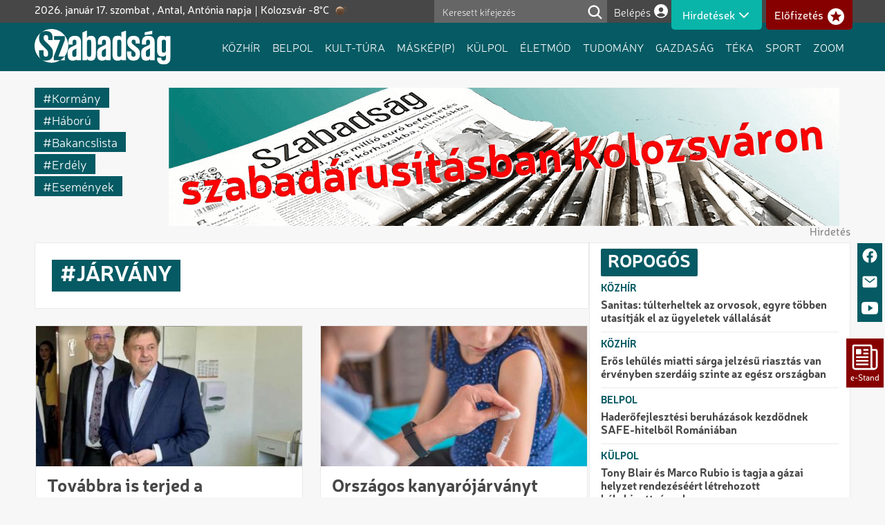

--- FILE ---
content_type: text/html; charset=UTF-8
request_url: https://szabadsag.ro/cimke/jarvany
body_size: 11238
content:
<!DOCTYPE html>
<html lang="hu" dir="ltr" prefix="og: https://ogp.me/ns#">
  <head>
    <meta charset="utf-8" />
<noscript><style>form.antibot * :not(.antibot-message) { display: none !important; }</style>
</noscript><script async src="https://www.googletagmanager.com/gtag/js?id=G-RNC6111TPK"></script>
<script>window.dataLayer = window.dataLayer || [];function gtag(){dataLayer.push(arguments)};gtag("js", new Date());gtag("set", "developer_id.dMDhkMT", true);gtag("config", "G-RNC6111TPK", {"groups":"default","page_placeholder":"PLACEHOLDER_page_location"});</script>
<link rel="canonical" href="https://szabadsag.ro/cimke/jarvany" />
<meta name="Generator" content="Drupal 10 (https://www.drupal.org)" />
<meta name="MobileOptimized" content="width" />
<meta name="HandheldFriendly" content="true" />
<meta name="viewport" content="width=device-width, initial-scale=1.0" />
<script src="https://cdn-cookieyes.com/client_data/fb5dc817bb8d6b53691f88e7/script.js" type="text/javascript" id="cookieyes"></script>
<link rel="icon" href="/sites/default/files/favicon-green.png" type="image/png" />

    <title>járvány | Szabadság</title>
    <link rel="stylesheet" media="all" href="/core/themes/stable9/css/system/components/align.module.css?t7nz64" />
<link rel="stylesheet" media="all" href="/core/themes/stable9/css/system/components/fieldgroup.module.css?t7nz64" />
<link rel="stylesheet" media="all" href="/core/themes/stable9/css/system/components/container-inline.module.css?t7nz64" />
<link rel="stylesheet" media="all" href="/core/themes/stable9/css/system/components/clearfix.module.css?t7nz64" />
<link rel="stylesheet" media="all" href="/core/themes/stable9/css/system/components/details.module.css?t7nz64" />
<link rel="stylesheet" media="all" href="/core/themes/stable9/css/system/components/hidden.module.css?t7nz64" />
<link rel="stylesheet" media="all" href="/core/themes/stable9/css/system/components/item-list.module.css?t7nz64" />
<link rel="stylesheet" media="all" href="/core/themes/stable9/css/system/components/js.module.css?t7nz64" />
<link rel="stylesheet" media="all" href="/core/themes/stable9/css/system/components/nowrap.module.css?t7nz64" />
<link rel="stylesheet" media="all" href="/core/themes/stable9/css/system/components/position-container.module.css?t7nz64" />
<link rel="stylesheet" media="all" href="/core/themes/stable9/css/system/components/reset-appearance.module.css?t7nz64" />
<link rel="stylesheet" media="all" href="/core/themes/stable9/css/system/components/resize.module.css?t7nz64" />
<link rel="stylesheet" media="all" href="/core/themes/stable9/css/system/components/system-status-counter.css?t7nz64" />
<link rel="stylesheet" media="all" href="/core/themes/stable9/css/system/components/system-status-report-counters.css?t7nz64" />
<link rel="stylesheet" media="all" href="/core/themes/stable9/css/system/components/system-status-report-general-info.css?t7nz64" />
<link rel="stylesheet" media="all" href="/core/themes/stable9/css/system/components/tablesort.module.css?t7nz64" />
<link rel="stylesheet" media="all" href="/core/themes/stable9/css/views/views.module.css?t7nz64" />
<link rel="stylesheet" media="all" href="/modules/contrib/better_exposed_filters/css/better_exposed_filters.css?t7nz64" />
<link rel="stylesheet" media="all" href="/themes/custom/szabadsag/css/base.css?t7nz64" />
<link rel="stylesheet" media="all" href="/themes/custom/szabadsag/css/layout.css?t7nz64" />
<link rel="stylesheet" media="all" href="/themes/contrib/thex/css/font-icon.css?t7nz64" />
<link rel="stylesheet" media="all" href="/themes/contrib/thex/css/search.css?t7nz64" />
<link rel="stylesheet" media="all" href="/themes/contrib/thex/css/elements.css?t7nz64" />
<link rel="stylesheet" media="all" href="/themes/contrib/thex/css/shortcodes.css?t7nz64" />
<link rel="stylesheet" media="all" href="/themes/contrib/thex/css/homepage.css?t7nz64" />
<link rel="stylesheet" media="all" href="/themes/contrib/thex/css/clear.css?t7nz64" />
<link rel="stylesheet" media="all" href="/themes/contrib/thex/css/extra.css?t7nz64" />
<link rel="stylesheet" media="all" href="/themes/custom/szabadsag/css/core.css?t7nz64" />
<link rel="stylesheet" media="all" href="/themes/custom/szabadsag/css/block.css?t7nz64" />
<link rel="stylesheet" media="all" href="/themes/custom/szabadsag/css/header.css?t7nz64" />
<link rel="stylesheet" media="all" href="/themes/custom/szabadsag/css/sidebar.css?t7nz64" />
<link rel="stylesheet" media="all" href="/themes/custom/szabadsag/css/highlighted.css?t7nz64" />
<link rel="stylesheet" media="all" href="/themes/custom/szabadsag/css/footer.css?t7nz64" />
<link rel="stylesheet" media="all" href="/themes/custom/szabadsag/css/node.css?t7nz64" />
<link rel="stylesheet" media="all" href="/themes/custom/szabadsag/css/comments.css?t7nz64" />
<link rel="stylesheet" media="all" href="/themes/custom/szabadsag/css/responsive.css?t7nz64" />
<link rel="stylesheet" media="all" href="/themes/custom/szabadsag/css/components.css?t7nz64" />
<link rel="stylesheet" media="all" href="/themes/custom/szabadsag/css/ads.css?t7nz64" />

    
    <!-- Meta Pixel Code -->
    <script>
    !function(f,b,e,v,n,t,s)
    {if(f.fbq)return;n=f.fbq=function(){n.callMethod?
    n.callMethod.apply(n,arguments):n.queue.push(arguments)};
    if(!f._fbq)f._fbq=n;n.push=n;n.loaded=!0;n.version='2.0';
    n.queue=[];t=b.createElement(e);t.async=!0;
    t.src=v;s=b.getElementsByTagName(e)[0];
    s.parentNode.insertBefore(t,s)}(window, document,'script',
    'https://connect.facebook.net/en_US/fbevents.js');
    fbq('init', '573536421741980');
    fbq('track', 'PageView');
    </script>
    <noscript><img height="1" width="1" style="display:none"
    src="https://www.facebook.com/tr?id=573536421741980&ev=PageView&noscript=1"
    /></noscript>
    <!-- End Meta Pixel Code -->
  </head>
  <body class="taxonomy tags site-page user-guest one-sidebar sidebar-right">
        <a href="#main-content" class="visually-hidden focusable">
      Ugrás a tartalomra
    </a>
    
      <div class="dialog-off-canvas-main-canvas" data-off-canvas-main-canvas>
        <div class="block-region region-float">
    <div id="block-szabadsag-sociallinksblock" class="block">
  
    
  <div class="block-content">
      <div class="simplesocial-social-links">
            <a href="https://www.facebook.com/Szabadsag.napilap" title="Facebook" class="social-link">            
            <div class="social-icon"><svg id="Layer_1" data-name="Layer 1" xmlns="http://www.w3.org/2000/svg" viewBox="0 0 512 512"><path d="M480,257.35c0-123.7-100.3-224-224-224s-224,100.3-224,224c0,111.8,81.9,204.47,189,221.29V322.12H164.11V257.35H221V208c0-56.13,33.45-87.16,84.61-87.16,24.51,0,50.15,4.38,50.15,4.38v55.13H327.5c-27.81,0-36.51,17.26-36.51,35v42h62.12l-9.92,64.77H291V478.66C398.1,461.85,480,369.18,480,257.35Z" fill-rule="evenodd"/></svg></div>
        </a>
            <a href="mailto:office@szabadsag.ro" title="E-mail" class="social-link">            
            <div class="social-icon"><svg xmlns="http://www.w3.org/2000/svg" viewBox="0 0 512 512"><path d="M424,80H88a56.06,56.06,0,0,0-56,56V376a56.06,56.06,0,0,0,56,56H424a56.06,56.06,0,0,0,56-56V136A56.06,56.06,0,0,0,424,80Zm-14.18,92.63-144,112a16,16,0,0,1-19.64,0l-144-112a16,16,0,1,1,19.64-25.26L256,251.73,390.18,147.37a16,16,0,0,1,19.64,25.26Z"/></svg></div>
        </a>
            <a href="https://www.youtube.com/@szabads%C3%A1g_napilap" title="Youtube" class="social-link">            
            <div class="social-icon"><svg xmlns="http://www.w3.org/2000/svg" viewBox="0 0 512 512"><path d="M508.64,148.79c0-45-33.1-81.2-74-81.2C379.24,65,322.74,64,265,64H247c-57.6,0-114.2,1-169.6,3.6-40.8,0-73.9,36.4-73.9,81.4C1,184.59-.06,220.19,0,255.79q-.15,53.4,3.4,106.9c0,45,33.1,81.5,73.9,81.5,58.2,2.7,117.9,3.9,178.6,3.8q91.2.3,178.6-3.8c40.9,0,74-36.5,74-81.5,2.4-35.7,3.5-71.3,3.4-107Q512.24,202.29,508.64,148.79ZM207,353.89V157.39l145,98.2Z"/></svg></div>
        </a>
            <a href="https://szabadsag.ro/stand/" title="e-Stand" class="social-link">            
            <div class="social-icon"><svg xmlns="http://www.w3.org/2000/svg" class="ionicon" viewBox="0 0 512 512"><path d="M368 415.86V72a24.07 24.07 0 00-24-24H72a24.07 24.07 0 00-24 24v352a40.12 40.12 0 0040 40h328" fill="none" stroke="currentColor" stroke-linejoin="round" stroke-width="32"/><path d="M416 464h0a48 48 0 01-48-48V128h72a24 24 0 0124 24v264a48 48 0 01-48 48z" fill="none" stroke="currentColor" stroke-linejoin="round" stroke-width="32"/><path fill="none" stroke="currentColor" stroke-linecap="round" stroke-linejoin="round" stroke-width="32" d="M240 128h64M240 192h64M112 256h192M112 320h192M112 384h192"/><path d="M176 208h-64a16 16 0 01-16-16v-64a16 16 0 0116-16h64a16 16 0 0116 16v64a16 16 0 01-16 16z"/></svg></div>
        </a>
    </div>

    </div><!--/.block-content -->
</div><!--/.block -->

  </div>

  <div class="header-top">
  <div class="container">
    <div class="header-top-container">
        <div class="header-top-block header-top-left">
      <div class="block-region region-header-top-left">
    <div id="block-simpleweatherblock" class="block">
  
    
  <div class="block-content">
      <div class="simple-weather-output 681290">
    <a href="https://openweathermap.org/city/681290" target="_blank">
        <span>Kolozsvár -8°C</span>
        <img src="https://openweathermap.org/img/w/01n.png" alt="Weather icon" />
    </a>
</div>
    </div><!--/.block-content -->
</div><!--/.block -->
<div id="block-namedaydisplayblock" class="block">
  
    
  <div class="block-content">
      <p>2026. január 17. szombat , Antal, Antónia napja</p>
    </div><!--/.block-content -->
</div><!--/.block -->

  </div>

  </div>
        <div class="header-top-block header-top-right">
      <div class="block-region region-header-top-right">
    <div class="views-exposed-form bef-exposed-form block" data-drupal-selector="views-exposed-form-kereso-solr-block-1" id="block-szabadsag-felfedetturlapkereso-solrblock-1">
  
    
  <div class="block-content">
      <form action="/kereses" method="get" id="views-exposed-form-kereso-solr-block-1" accept-charset="UTF-8">
  <div class="js-form-item form-item form-type-textfield js-form-type-textfield form-item-search-api-fulltext js-form-item-search-api-fulltext">
      
        <input placeholder="Keresett kifejezés" data-drupal-selector="edit-search-api-fulltext" type="text" id="edit-search-api-fulltext" name="search_api_fulltext" value="" size="30" maxlength="128" class="form-text" />

        </div>
<div data-drupal-selector="edit-actions" class="form-actions js-form-wrapper form-wrapper" id="edit-actions"><input data-drupal-selector="edit-submit-kereso-solr" type="submit" id="edit-submit-kereso-solr" value="Alkalmaz" class="button js-form-submit form-submit" />
</div>


</form>

    </div><!--/.block-content -->
</div><!--/.block -->
<nav role="navigation" aria-labelledby="block-szabadsag-account-menu-menu" id="block-szabadsag-account-menu" class="block block-menu">
            
  <h3 class="visually-hidden block-title" id="block-szabadsag-account-menu-menu">Felhasználói fiók menüje</h3>
  

        
              <ul class="menu">
                    <li class="menu-item menu-item-level-1">
        <a href="/user/login" data-drupal-link-system-path="user/login">Belépés</a>
              </li>
        </ul>
  


  </nav>
<nav role="navigation" aria-labelledby="block-hirdetesek-menu" id="block-hirdetesek" class="block block-menu">
      
  <h3 class="block-title" id="block-hirdetesek-menu">Hirdetések</h3>
  

        
              <ul class="menu">
                    <li class="menu-item menu-item-level-1">
        <a href="/aprohirdetes/25397/gyaszhir" data-drupal-link-system-path="taxonomy/term/25397">Gyászhír</a>
              </li>
                <li class="menu-item menu-item-level-1">
        <a href="/aprohirdetes/1/golyaposta" data-drupal-link-system-path="taxonomy/term/1">Gólyaposta</a>
              </li>
                <li class="menu-item menu-item-level-1">
        <a href="/aprohirdetes/25052/allatbarat" data-drupal-link-system-path="taxonomy/term/25052">Állatbarát</a>
              </li>
                <li class="menu-item menu-item-level-1">
        <a href="/aprohirdetes/11/esemenyek" data-drupal-link-system-path="taxonomy/term/11">Események</a>
              </li>
                <li class="menu-item menu-item-level-1">
        <a href="/aprohirdetes/2/adasvetel" data-drupal-link-system-path="taxonomy/term/2">Adásvétel</a>
              </li>
                <li class="menu-item menu-item-level-1">
        <a href="/aprohirdetes/6/tarskereso" data-drupal-link-system-path="taxonomy/term/6">Társkereső</a>
              </li>
                <li class="menu-item menu-item-level-1">
        <a href="/aprohirdetes/8/reszvet-bucsu" data-drupal-link-system-path="taxonomy/term/8">Részvét-Búcsú</a>
              </li>
                <li class="menu-item menu-item-level-1">
        <a href="/aprohirdetes/10/koszonto" data-drupal-link-system-path="taxonomy/term/10">Köszöntő</a>
              </li>
                <li class="menu-item menu-item-level-1">
        <a href="/aprohirdetes/3/szolgaltatas-allas" data-drupal-link-system-path="taxonomy/term/3">Szolgáltatás-Állás</a>
              </li>
                <li class="menu-item menu-item-level-1">
        <a href="/aprohirdetes/5/ingatlan" data-drupal-link-system-path="taxonomy/term/5">Ingatlan</a>
              </li>
                <li class="menu-item menu-item-level-1">
        <a href="/aprohirdetes/9/megemlekezes" data-drupal-link-system-path="taxonomy/term/9">Megemlékezés</a>
              </li>
                <li class="menu-item menu-item-level-1">
        <a href="/aprohirdetes/12/koszonet" data-drupal-link-system-path="taxonomy/term/12">Köszönet</a>
              </li>
        </ul>
  


  </nav>
<div id="block-elofizetesgomb" class="block">
  
    
  <div class="block-content">
      
            <div class="field field--name-body field--type-text-with-summary field--label-hidden field-item"><p><a href="/membercheck/elofizetes">Előfizetés</a></p></div>
      
    </div><!--/.block-content -->
</div><!--/.block -->

  </div>

  </div>
    </div><!-- /header-top-container -->
  </div><!-- /container -->
</div><!-- /header-top -->
<header class="header">
  <div class="container">
    <div class="header-container">
              <div class="site-brand">
            <div class="block-region region-header">
    <div id="block-szabadsag-site-branding" class="block">
  
    
  <div class="block-content">
  <div class="site-branding">
      <div class="site-logo">
      <a href="/" rel="home">
        <img src="/sites/default/files/logo.png" alt="Címlap" />
      </a>
    </div><!-- site-logo -->
    </div><!-- site-branding -->
  </div><!--/.block-content -->
</div><!--/.block -->

  </div>

        </div> <!--/.site-branding -->
                  <div class="header-right">
                  <div class="mobile-menu"><span></span></div>           <div class="primary-menu-wrapper">
            <div class="menu-wrap">
                <div class="block-region region-primary-menu">
    <nav role="navigation" aria-labelledby="block-szabadsag-main-menu-menu" id="block-szabadsag-main-menu" class="block block-menu">
            
  <h3 class="visually-hidden block-title" id="block-szabadsag-main-menu-menu">Fő navigáció</h3>
  

        
              <ul class="menu">
                    <li class="menu-item menu-item-level-1">
        <a href="/rovat/kozhir" data-drupal-link-system-path="taxonomy/term/13">Közhír</a>
              </li>
                <li class="menu-item menu-item-level-1">
        <a href="/rovat/belpol" data-drupal-link-system-path="taxonomy/term/14">Belpol</a>
              </li>
                <li class="menu-item menu-item-level-1">
        <a href="/rovat/kultszinter">Kult-túra</a>
              </li>
                <li class="menu-item menu-item-level-1">
        <a href="/rovat/maskepp" data-drupal-link-system-path="taxonomy/term/16">Máskép(p)</a>
              </li>
                <li class="menu-item menu-item-level-1">
        <a href="/rovat/kulpol" data-drupal-link-system-path="taxonomy/term/17">Külpol</a>
              </li>
                <li class="menu-item menu-item-level-1">
        <a href="/rovat/eletmod" data-drupal-link-system-path="taxonomy/term/18">Életmód</a>
              </li>
                <li class="menu-item menu-item-level-1">
        <a href="/rovat/smart">Tudomány</a>
              </li>
                <li class="menu-item menu-item-level-1">
        <a href="/rovat/gazdasag" data-drupal-link-system-path="taxonomy/term/20">Gazdaság</a>
              </li>
                <li class="menu-item menu-item-level-1">
        <a href="/rovat/huha">Téka</a>
              </li>
                <li class="menu-item menu-item-level-1">
        <a href="/rovat/sport" data-drupal-link-system-path="taxonomy/term/22">Sport</a>
              </li>
                <li class="menu-item menu-item-level-1">
        <a href="/rovat/zoom" data-drupal-link-system-path="taxonomy/term/23">Zoom</a>
              </li>
        </ul>
  


  </nav>
<nav role="navigation" aria-labelledby="block-szabadsag-hirdetesek-menu" id="block-szabadsag-hirdetesek" class="block block-menu">
      
  <h3 class="block-title" id="block-szabadsag-hirdetesek-menu">Hirdetések</h3>
  

        
              <ul class="menu">
                    <li class="menu-item menu-item-level-1">
        <a href="/aprohirdetes/25397/gyaszhir" data-drupal-link-system-path="taxonomy/term/25397">Gyászhír</a>
              </li>
                <li class="menu-item menu-item-level-1">
        <a href="/aprohirdetes/1/golyaposta" data-drupal-link-system-path="taxonomy/term/1">Gólyaposta</a>
              </li>
                <li class="menu-item menu-item-level-1">
        <a href="/aprohirdetes/25052/allatbarat" data-drupal-link-system-path="taxonomy/term/25052">Állatbarát</a>
              </li>
                <li class="menu-item menu-item-level-1">
        <a href="/aprohirdetes/11/esemenyek" data-drupal-link-system-path="taxonomy/term/11">Események</a>
              </li>
                <li class="menu-item menu-item-level-1">
        <a href="/aprohirdetes/2/adasvetel" data-drupal-link-system-path="taxonomy/term/2">Adásvétel</a>
              </li>
                <li class="menu-item menu-item-level-1">
        <a href="/aprohirdetes/6/tarskereso" data-drupal-link-system-path="taxonomy/term/6">Társkereső</a>
              </li>
                <li class="menu-item menu-item-level-1">
        <a href="/aprohirdetes/8/reszvet-bucsu" data-drupal-link-system-path="taxonomy/term/8">Részvét-Búcsú</a>
              </li>
                <li class="menu-item menu-item-level-1">
        <a href="/aprohirdetes/10/koszonto" data-drupal-link-system-path="taxonomy/term/10">Köszöntő</a>
              </li>
                <li class="menu-item menu-item-level-1">
        <a href="/aprohirdetes/3/szolgaltatas-allas" data-drupal-link-system-path="taxonomy/term/3">Szolgáltatás-Állás</a>
              </li>
                <li class="menu-item menu-item-level-1">
        <a href="/aprohirdetes/5/ingatlan" data-drupal-link-system-path="taxonomy/term/5">Ingatlan</a>
              </li>
                <li class="menu-item menu-item-level-1">
        <a href="/aprohirdetes/9/megemlekezes" data-drupal-link-system-path="taxonomy/term/9">Megemlékezés</a>
              </li>
                <li class="menu-item menu-item-level-1">
        <a href="/aprohirdetes/12/koszonet" data-drupal-link-system-path="taxonomy/term/12">Köszönet</a>
              </li>
        </ul>
  


  </nav>

  </div>

            </div> <!-- /.menu-wrap -->
          </div> <!-- /.primary-menu-wrapper -->
         <!--  end if for -->
              </div> <!-- /.header-right -->
        </div><!-- /header-container -->
  </div><!-- /container -->
</header><!-- /header -->
  <section class="page-header">
  <div class="container">
    <div class="page-header-container">
        <div class="block-region region-page-header">
    <div id="block-tagsblock" class="block">
  
    
  <div class="block-content">
      <ul><li><a href="/cimke/kormany" hreflang="hu">kormány</a></li><li><a href="/cimke/haboru" hreflang="hu">háború</a></li><li><a href="/cimke/bakancslista" hreflang="hu">bakancslista</a></li><li><a href="/cimke/erdely" hreflang="hu">erdély</a></li><li><a href="/cimke/esemenyek" hreflang="hu">események</a></li></ul>
    </div><!--/.block-content -->
</div><!--/.block -->
<div id="block-headline" class="block">
  
    
  <div class="block-content">
      <div class="adslist"><picture><source srcset="https://szabadsag.ro/sites/default/files/reklambannerek/2025-11/szabadarusitas2gif.gif" media="(min-width: 768px)"><img src="https://szabadsag.ro/sites/default/files/reklambannerek/2025-11/szabadarusitas2gif.gif" alt="Szabiarusitas" class="adsystem" width="970" height="200"></picture><span class="adlabel">Hirdetés</span></picture></div>
    </div><!--/.block-content -->
</div><!--/.block -->
<div data-drupal-messages-fallback class="hidden"></div>

  </div>

    </div>
  </div><!-- /.container -->
</section>
  <div class="highlighted block-section">
  <aside class="container" role="complementary">
    
  </aside>
</div>
<div class="main-wrapper">
  <a id="main-content" tabindex="-1"></a>
  <div class="container">
    <div class="main-container">
      <main id="main" class="main-content">
                  <div class="content-top">
    <div class="block-region region-content-top">
    <div class="views-element-container block" id="block-szabadsag-views-block-frontpage-breaking-2">
  
    
  <div class="block-content">
      <div><div class="cikk lista cimlap js-view-dom-id-5c48d6ec88073da1c4bd4e3c1ccb8e5cd5eb28eaf4d365a1729a5be28f2bccb3">
  
  
  

  
  
  

    

  
  

  
  
</div>
</div>

    </div><!--/.block-content -->
</div><!--/.block -->

  </div>

</div><!--/.content top -->
                <div class="node-content">
            <div class="block-region region-content">
    <div id="block-szabadsag-page-title" class="block">
  
    
  <div class="block-content">
      <div class="page-title-wrap">
  
    
</div> <!--/.page-title-wrap -->

    </div><!--/.block-content -->
</div><!--/.block -->
<div id="block-szabadsag-content" class="block">
  
    
  <div class="block-content">
      <div class="views-element-container"><div class="cikk lista rovat js-view-dom-id-f3ba17e7dde06bc532d49dfad9e4b3e69ac69af6779bca8ff60127ee91cc5356">
  
  
  

      <header>
      <div>
  
    
  
            <div class="field field--name-name field--type-string field--label-hidden field-item"><h1>járvány</h1></div>
      
</div>

    </header>
  
  
  

  <div data-drupal-masonry-layout class="masonry-layout-taxonomy-term">

    <div class="masonry-item views-row">
    <div class="views-field views-field-field-image"><div class="field-content">
  <a href="/article/tovabbra-terjed-kanyarojarvany-romaniaban"><img loading="lazy" src="/sites/default/files/styles/boritokep_lista/public/2024-05/rafila.jpg?itok=mrZgYxeL" width="403" height="212" alt="" class="image-field" />

</a>
</div></div><div class="views-field views-field-title"><h2 class="field-content"><a href="/article/tovabbra-terjed-kanyarojarvany-romaniaban" hreflang="hu">Továbbra is terjed a kanyarójárvány Romániában </a></h2></div><div class="views-field views-field-body"><div class="field-content"></div></div><div class="views-field views-field-nothing"><span class="field-content"><a href="/rovat/kozhir" hreflang="hu">Közhír</a><time datetime="2024-05-11T21:45:02+03:00">2024. május 11.</time>
</span></div>
  </div>
    <div class="masonry-item views-row">
    <div class="views-field views-field-field-image"><div class="field-content">
  <a href="/article/orszagos-kanyarojarvanyt-jelentett-be-az-egeszsegugyi-tarca"><img loading="lazy" src="/sites/default/files/styles/boritokep_lista/public/2023-12/kanyaro2.jpg?itok=4zGS7ZMP" width="403" height="212" alt="" class="image-field" />

</a>
</div></div><div class="views-field views-field-title"><h2 class="field-content"><a href="/article/orszagos-kanyarojarvanyt-jelentett-be-az-egeszsegugyi-tarca" hreflang="hu">Országos kanyarójárványt jelentett be  az egészségügyi tárca</a></h2></div><div class="views-field views-field-body"><div class="field-content"></div></div><div class="views-field views-field-nothing"><span class="field-content"><a href="/rovat/kozhir" hreflang="hu">Közhír</a><time datetime="2023-12-07T14:09:08+02:00">2023. december 7.</time>
</span></div>
  </div>
    <div class="masonry-item views-row">
    <div class="views-field views-field-field-image"><div class="field-content">
  <a href="/article/7m-e-r-f-o-l-d-nyelv-a-jarvanyemlekekhez"><img loading="lazy" src="/sites/default/files/styles/boritokep_lista/public/2023-11/image-journal-article-img_id.5116021%2Bt.1683788832451_2.jpeg?itok=e_XXh3jD" width="403" height="212" alt="7m·é··r···f····ö·····l······d – Nyelv a járványemlékekhez" class="image-field" />

</a>
</div></div><div class="views-field views-field-title"><h2 class="field-content"><a href="/article/7m-e-r-f-o-l-d-nyelv-a-jarvanyemlekekhez" hreflang="hu">7m·é··r···f····ö·····l······d – Nyelv a járványemlékekhez</a></h2></div><div class="views-field views-field-body"><div class="field-content"></div></div><div class="views-field views-field-nothing"><span class="field-content"><a href="/rovat/kult-tura" hreflang="hu">Kult-túra</a><time datetime="2023-05-11T11:07:12+03:00">2023. május 11.</time>
</span></div>
  </div>
    <div class="masonry-item views-row">
    <div class="views-field views-field-field-image"><div class="field-content">
  <a href="/article/vilagszerte-csokkent-az-oltasi-hajlandosag"><img loading="lazy" src="/sites/default/files/styles/boritokep_lista/public/2023-11/image-journal-article-img_id.5101602%2Bt.1682011260074_2.jpeg?itok=av_NaBrp" width="403" height="212" alt="Világszerte csökkent az oltási hajlandóság" class="image-field" />

</a>
</div></div><div class="views-field views-field-title"><h2 class="field-content"><a href="/article/vilagszerte-csokkent-az-oltasi-hajlandosag" hreflang="hu">Világszerte csökkent az oltási hajlandóság</a></h2></div><div class="views-field views-field-body"><div class="field-content"></div></div><div class="views-field views-field-nothing"><span class="field-content"><a href="/rovat/kozhir" hreflang="hu">Közhír</a><time datetime="2023-04-20T21:20:59+03:00">2023. április 20.</time>
</span></div>
  </div>
    <div class="masonry-item views-row">
    <div class="adslist"><a href="https://www.electrolux.ro/?cjdata=MXxZfDB8WXww&utm_source=vivnetworks&utm_medium=affiliate&utm_content=101569904&utm_campaign=7763431&utm_term=&cjevent=7da8f14dba4411f083b7005a0a18ba72" target="_blank" class="ad-image-link" data-nid="48988"><picture><source srcset="/sites/default/files/styles/adsystem_250x250/public/reklambannerek/2025-11/electroluxmobiljpg.jpg?itok=gdZc4sNq" media="(max-width: 767px)"><source srcset="/sites/default/files/styles/adsystem_250x250/public/reklambannerek/2025-11/electroluxmobil0jpg.jpg?itok=zLJdt9jy" media="(min-width: 768px)"><img src="/sites/default/files/styles/adsystem_250x250/public/reklambannerek/2025-11/electroluxmobil0jpg.jpg?itok=zLJdt9jy" alt="electrolux" class="adsystem" width="250" height="250"></picture></a><span class="adlabel">Hirdetés</span></picture></div>
  </div>
    <div class="masonry-item views-row">
    <div class="views-field views-field-field-image"><div class="field-content">
  <a href="/article/koronavirus-tovabbi-2968-uj-eset"><img loading="lazy" src="/sites/default/files/styles/boritokep_lista/public/2023-11/image-journal-article-img_id.5051275%2Bt.1674484606453_2.jpeg?itok=dvBqUt6v" width="403" height="212" alt="Koronavírus – További 2968 új eset" class="image-field" />

</a>
</div></div><div class="views-field views-field-title"><h2 class="field-content"><a href="/article/koronavirus-tovabbi-2968-uj-eset" hreflang="hu">Koronavírus – További 2968 új eset</a></h2></div><div class="views-field views-field-body"><div class="field-content"></div></div><div class="views-field views-field-nothing"><span class="field-content"><a href="/rovat/kozhir" hreflang="hu">Közhír</a><time datetime="2023-01-23T17:36:46+02:00">2023. január 23.</time>
</span></div>
  </div>
    <div class="masonry-item views-row">
    <div class="views-field views-field-field-image"><div class="field-content">
  <a href="/article/rafila-sokkal-intenzivebb-de-rovidebb-az-idei-virusszezon"><img loading="lazy" src="/sites/default/files/styles/boritokep_lista/public/2023-11/image-journal-article-img_id.5006137%2Bt.1668518047148_2.jpeg?itok=IUY73IdC" width="403" height="212" alt="Rafila: sokkal intenzívebb, de rövidebb az idei vírusszezon" class="image-field" />

</a>
</div></div><div class="views-field views-field-title"><h2 class="field-content"><a href="/article/rafila-sokkal-intenzivebb-de-rovidebb-az-idei-virusszezon" hreflang="hu">Rafila: sokkal intenzívebb, de rövidebb az idei vírusszezon</a></h2></div><div class="views-field views-field-body"><div class="field-content"></div></div><div class="views-field views-field-nothing"><span class="field-content"><a href="/rovat/kozhir" hreflang="hu">Közhír</a><time datetime="2022-11-15T16:14:07+02:00">2022. november 15.</time>
</span></div>
  </div>
    <div class="masonry-item views-row">
    <div class="views-field views-field-field-image"><div class="field-content">
  <a href="/article/romania-a-leszallitott-oltasok-felet-tudta-csak-felhasznalni"><img loading="lazy" src="/sites/default/files/styles/boritokep_lista/public/2023-11/image-journal-article-img_id.4997114%2Bt.1667041700218_2.jpeg?itok=gdR9gU5c" width="403" height="212" alt="Románia a leszállított oltások felét tudta csak felhasználni" class="image-field" />

</a>
</div></div><div class="views-field views-field-title"><h2 class="field-content"><a href="/article/romania-a-leszallitott-oltasok-felet-tudta-csak-felhasznalni" hreflang="hu">Románia a leszállított oltások felét tudta csak felhasználni</a></h2></div><div class="views-field views-field-body"><div class="field-content"></div></div><div class="views-field views-field-nothing"><span class="field-content"><a href="/rovat/kozhir" hreflang="hu">Közhír</a><time datetime="2022-10-29T15:08:20+03:00">2022. október 29.</time>
</span></div>
  </div>
    <div class="masonry-item views-row">
    <div class="views-field views-field-field-image"><div class="field-content">
  <a href="/article/rafila-augusztus-kozepen-tetozhet-a-jarvanyhullam"><img loading="lazy" src="/sites/default/files/styles/boritokep_lista/public/2023-11/image-journal-article-img_id.4943119%2Bt.1659372184297.jpeg?itok=0ECULG01" width="403" height="212" alt="Rafila: augusztus közepén tetőzhet a járványhullám" class="image-field" />

</a>
</div></div><div class="views-field views-field-title"><h2 class="field-content"><a href="/article/rafila-augusztus-kozepen-tetozhet-a-jarvanyhullam" hreflang="hu">Rafila: augusztus közepén tetőzhet a járványhullám</a></h2></div><div class="views-field views-field-body"><div class="field-content"></div></div><div class="views-field views-field-nothing"><span class="field-content"><a href="/rovat/belpol" hreflang="hu">Belpol</a><time datetime="2022-08-01T20:43:04+03:00">2022. augusztus 1.</time>
</span></div>
  </div>
    <div class="masonry-item views-row">
    <div class="adsystem adsensecode"><script async src="https://pagead2.googlesyndication.com/pagead/js/adsbygoogle.js?client=ca-pub-4203503788722376" crossorigin="anonymous"></script>
<ins class="adsbygoogle" data-ad-format="fluid" data-ad-layout-key="-6t+e9+14-2t+54" data-ad-client="ca-pub-4203503788722376" data-ad-slot="8530359617"></ins>
<script>
    (adsbygoogle = window.adsbygoogle || []).push({});
</script></div>
  </div>
    <div class="masonry-item views-row">
    <div class="views-field views-field-field-image"><div class="field-content">
  <a href="/article/pasztazoban"><img loading="lazy" src="/sites/default/files/styles/boritokep_lista/public/2023-11/image-journal-article-img_id.4939052%2Bt.1658745073099.jpeg?itok=62nDlD7J" width="403" height="212" alt="Pásztázóban" class="image-field" />

</a>
</div></div><div class="views-field views-field-title"><h2 class="field-content"><a href="/article/pasztazoban" hreflang="hu">Pásztázóban</a></h2></div><div class="views-field views-field-body"><div class="field-content"></div></div><div class="views-field views-field-nothing"><span class="field-content"><a href="/rovat/maskepp" hreflang="hu">Máskép(p)</a><time datetime="2022-07-25T14:31:13+03:00">2022. július 25.</time>
</span></div>
  </div>
    <div class="masonry-item views-row">
    <div class="views-field views-field-field-image"><div class="field-content">
  <a href="/article/rafila-nem-all-fenn-a-kockazata-a-tanevkezdes-halasztasanak"><img loading="lazy" src="/sites/default/files/styles/boritokep_lista/public/2023-11/image-journal-article-img_id.4932172%2Bt.1657453317589.jpeg?itok=T0h9gEeA" width="403" height="212" alt="Rafila: Nem áll fenn a kockázata a tanévkezdés halasztásának" class="image-field" />

</a>
</div></div><div class="views-field views-field-title"><h2 class="field-content"><a href="/article/rafila-nem-all-fenn-a-kockazata-a-tanevkezdes-halasztasanak" hreflang="hu">Rafila: Nem áll fenn a kockázata a tanévkezdés halasztásának</a></h2></div><div class="views-field views-field-body"><div class="field-content"></div></div><div class="views-field views-field-nothing"><span class="field-content"><a href="/rovat/kozhir" hreflang="hu">Közhír</a><time datetime="2022-07-10T15:41:57+03:00">2022. július 10.</time>
</span></div>
  </div>
    <div class="masonry-item views-row">
    <div class="views-field views-field-field-image"><div class="field-content">
  <a href="/article/szerte-a-vilagon-no-a-koronavirus-esetek-szama"><img loading="lazy" src="/sites/default/files/styles/boritokep_lista/public/2023-11/image-journal-article-img_id.4928686%2Bt.1656671886592.jpeg?itok=SQof_wY8" width="403" height="212" alt="Szerte a világon nő a koronavírus-esetek száma" class="image-field" />

</a>
</div></div><div class="views-field views-field-title"><h2 class="field-content"><a href="/article/szerte-a-vilagon-no-a-koronavirus-esetek-szama" hreflang="hu">Szerte a világon nő a koronavírus-esetek száma</a></h2></div><div class="views-field views-field-body"><div class="field-content"></div></div><div class="views-field views-field-nothing"><span class="field-content"><a href="/rovat/kozhir" hreflang="hu">Közhír</a><time datetime="2022-07-01T14:38:06+03:00">2022. július 1.</time>
</span></div>
  </div>
    <div class="masonry-item views-row">
    <div class="views-field views-field-field-image"><div class="field-content">
  <a href="/article/hiteltorlesztesi-moratoriumot-vezet-be-a-kormany"><img loading="lazy" src="/sites/default/files/styles/boritokep_lista/public/2023-11/image-journal-article-img_id.4927959%2Bt.1656515814378.jpeg?itok=ZBX7pfYd" width="403" height="212" alt="Hiteltörlesztési moratóriumot vezet be a kormány" class="image-field" />

</a>
</div></div><div class="views-field views-field-title"><h2 class="field-content"><a href="/article/hiteltorlesztesi-moratoriumot-vezet-be-a-kormany" hreflang="hu">Hiteltörlesztési moratóriumot vezet be a kormány</a></h2></div><div class="views-field views-field-body"><div class="field-content"></div></div><div class="views-field views-field-nothing"><span class="field-content"><a href="/rovat/gazdasag" hreflang="hu">Gazdaság</a><time datetime="2022-06-29T19:16:54+03:00">2022. június 29.</time>
</span></div>
  </div>
    <div class="masonry-item views-row">
    <div class="adsystem adsensecode"><script async src="https://pagead2.googlesyndication.com/pagead/js/adsbygoogle.js?client=ca-pub-4203503788722376" crossorigin="anonymous"></script>
<ins class="adsbygoogle" data-ad-format="fluid" data-ad-layout-key="-6t+e9+14-2t+54" data-ad-client="ca-pub-4203503788722376" data-ad-slot="8530359617"></ins>
<script>
    (adsbygoogle = window.adsbygoogle || []).push({});
</script></div>
  </div>
    <div class="masonry-item views-row">
    <div class="views-field views-field-field-image"><div class="field-content">
  <a href="/article/koronavirus-romaniaban-gyorsulo-utemben-emelkednek-a-fertozesi-szamok"><img loading="lazy" src="/sites/default/files/styles/boritokep_lista/public/2023-11/image-journal-article-img_id.4927276%2Bt.1656353439894.jpeg?itok=6Igi-i8e" width="403" height="212" alt="Koronavírus - Romániában gyorsuló ütemben emelkednek a fertőzési számok" class="image-field" />

</a>
</div></div><div class="views-field views-field-title"><h2 class="field-content"><a href="/article/koronavirus-romaniaban-gyorsulo-utemben-emelkednek-a-fertozesi-szamok" hreflang="hu">Koronavírus - Romániában gyorsuló ütemben emelkednek a fertőzési számok</a></h2></div><div class="views-field views-field-body"><div class="field-content"></div></div><div class="views-field views-field-nothing"><span class="field-content"><a href="/rovat/belpol" hreflang="hu">Belpol</a><time datetime="2022-06-27T22:10:39+03:00">2022. június 27.</time>
</span></div>
  </div>
    <div class="masonry-item views-row">
    <div class="views-field views-field-field-image"><div class="field-content">
  <a href="/article/koronavirus-husz-szazalekkal-nott-az-uj-esetek-szama-egy-het-alatt"><img loading="lazy" src="/sites/default/files/styles/boritokep_lista/public/2023-11/image-journal-article-img_id.4923299%2Bt.1655744182653.jpeg?itok=K2643jsL" width="403" height="212" alt="Koronavírus – húsz százalékkal nőtt  az új esetek száma egy hét alatt" class="image-field" />

</a>
</div></div><div class="views-field views-field-title"><h2 class="field-content"><a href="/article/koronavirus-husz-szazalekkal-nott-az-uj-esetek-szama-egy-het-alatt" hreflang="hu">Koronavírus – húsz százalékkal nőtt  az új esetek száma egy hét alatt</a></h2></div><div class="views-field views-field-body"><div class="field-content"></div></div><div class="views-field views-field-nothing"><span class="field-content"><a href="/rovat/kozhir" hreflang="hu">Közhír</a><time datetime="2022-06-20T20:54:28+03:00">2022. június 20.</time>
</span></div>
  </div>
    <div class="masonry-item views-row">
    <div class="views-field views-field-field-image"><div class="field-content">
  <a href="/article/koronavirus-kolozs-megyeben-42-uj-eset"><img loading="lazy" src="/sites/default/files/styles/boritokep_lista/public/2023-11/image-journal-article-img_id.4896068%2Bt.1652093934406.jpeg?itok=aExwgyYw" width="403" height="212" alt="Koronavírus - Kolozs megyében 42 új eset" class="image-field" />

</a>
</div></div><div class="views-field views-field-title"><h2 class="field-content"><a href="/article/koronavirus-kolozs-megyeben-42-uj-eset" hreflang="hu">Koronavírus - Kolozs megyében 42 új eset</a></h2></div><div class="views-field views-field-body"><div class="field-content"></div></div><div class="views-field views-field-nothing"><span class="field-content"><a href="/rovat/kozhir" hreflang="hu">Közhír</a><time datetime="2022-05-09T14:58:54+03:00">2022. május 9.</time>
</span></div>
  </div>
    <div class="masonry-item views-row">
    <div class="views-field views-field-field-image"><div class="field-content">
  <a href="/article/covid-19-egy-gyermek-is-eletet-vesztette-a-betegsegben"><img loading="lazy" src="/sites/default/files/styles/boritokep_lista/public/2023-11/image-journal-article-img_id.4887767%2Bt.1651066628728.jpeg?itok=MT1XkFA9" width="403" height="212" alt="Covid-19: Egy gyermek is életét vesztette a betegségben" class="image-field" />

</a>
</div></div><div class="views-field views-field-title"><h2 class="field-content"><a href="/article/covid-19-egy-gyermek-is-eletet-vesztette-a-betegsegben" hreflang="hu">Covid-19: Egy gyermek is életét vesztette a betegségben</a></h2></div><div class="views-field views-field-body"><div class="field-content"></div></div><div class="views-field views-field-nothing"><span class="field-content"><a href="/rovat/belpol" hreflang="hu">Belpol</a><time datetime="2022-04-27T17:37:08+03:00">2022. április 27.</time>
</span></div>
  </div>
    <div class="masonry-item views-row">
    <div class="adsystem adsensecode"><script async src="https://pagead2.googlesyndication.com/pagead/js/adsbygoogle.js?client=ca-pub-4203503788722376" crossorigin="anonymous"></script>
<ins class="adsbygoogle" data-ad-format="fluid" data-ad-layout-key="-6t+e9+14-2t+54" data-ad-client="ca-pub-4203503788722376" data-ad-slot="8530359617"></ins>
<script>
    (adsbygoogle = window.adsbygoogle || []).push({});
</script></div>
  </div>
    <div class="masonry-item views-row">
    <div class="views-field views-field-field-image"><div class="field-content">
  <a href="/article/koronavirus-1709-uj-eset"><img loading="lazy" src="/sites/default/files/styles/boritokep_lista/public/2023-11/image-journal-article-img_id.4879147%2Bt.1649418422430.jpeg?itok=Mq06zYs8" width="403" height="212" alt="Koronavírus - 1709 új eset" class="image-field" />

</a>
</div></div><div class="views-field views-field-title"><h2 class="field-content"><a href="/article/koronavirus-1709-uj-eset" hreflang="hu">Koronavírus - 1709 új eset</a></h2></div><div class="views-field views-field-body"><div class="field-content"></div></div><div class="views-field views-field-nothing"><span class="field-content"><a href="/rovat/kozhir" hreflang="hu">Közhír</a><time datetime="2022-04-08T15:47:02+03:00">2022. április 8.</time>
</span></div>
  </div>
    <div class="masonry-item views-row">
    <div class="views-field views-field-field-image"><div class="field-content">
  <a href="/article/valsagok-kozt-lavirozva"><img loading="lazy" src="/sites/default/files/styles/boritokep_lista/public/2023-11/image-journal-article-img_id.4876001%2Bt.1649068184895.png?itok=AmuZWm-7" width="403" height="212" alt="Válságok közt lavírozva" class="image-field" />

</a>
</div></div><div class="views-field views-field-title"><h2 class="field-content"><a href="/article/valsagok-kozt-lavirozva" hreflang="hu">Válságok közt lavírozva</a></h2></div><div class="views-field views-field-body"><div class="field-content"></div></div><div class="views-field views-field-nothing"><span class="field-content"><a href="/rovat/maskepp" hreflang="hu">Máskép(p)</a><time datetime="2022-04-04T14:29:44+03:00">2022. április 4.</time>
</span></div>
  </div>

</div>

      <nav class="pager" role="navigation" aria-labelledby="pagination-heading">
    <h4 id="pagination-heading" class="visually-hidden">Oldalszámozás</h4>
    <ul class="pager__items js-pager__items">
                                                        <li class="pager__item is-active">
                                          <a href="?page=0" title="Jelenlegi oldal" aria-current="page">
            <span class="visually-hidden">
              Rovat/cimke
            </span>1</a>
        </li>
              <li class="pager__item">
                                          <a href="?page=1" title="Go to page 2">
            <span class="visually-hidden">
              Rovat/cimke
            </span>2</a>
        </li>
              <li class="pager__item">
                                          <a href="?page=2" title="Go to page 3">
            <span class="visually-hidden">
              Rovat/cimke
            </span>3</a>
        </li>
                          <li class="pager__item pager__item--ellipsis" role="presentation">&hellip;</li>
                          <li class="pager__item pager__item--next">
          <a href="?page=1" title="Ugrás a következő oldalra" rel="next">
            <span class="visually-hidden">Következő oldal</span>
            <span aria-hidden="true">››</span>
          </a>
        </li>
                          <li class="pager__item pager__item--last">
          <a href="?page=28" title="Ugrás az utolsó oldalra">
            <span class="visually-hidden">Utolsó oldal</span>
            <span aria-hidden="true">Utolsó »</span>
          </a>
        </li>
          </ul>
  </nav>


  
  

  
  
</div>
</div>

    </div><!--/.block-content -->
</div><!--/.block -->

  </div>

        </div>
              </main>
              <aside id="sidebar-right" class="sidebar block-section" role="complementary">
    <div class="block-region region-sidebar-second">
    <div class="views-element-container block" id="block-views-block-frontpage-ropogos2">
  
      <h2 class="block-title">Ropogós</h2>
    
  <div class="block-content">
      <div><div class="cikk lista cimlap js-view-dom-id-08595643cc7b0551c0567e812de351ab2fb4969cfb3226066c27c280efcf0e0d">
  
  
  

  
  
  

      <div class="views-row"><span class="views-field views-field-field-rovat"><span class="field-content"><a href="/rovat/kozhir" hreflang="hu">Közhír</a></span></span><div class="views-field views-field-title"><h3 class="field-content"><a href="/article/sanitas-tulterheltek-az-orvosok-egyre-tobben-utasitjak-el-az-ugyeletek-vallalasat" hreflang="hu">Sanitas: túlterheltek az orvosok, egyre többen utasítják el az ügyeletek vállalását</a></h3></div></div>
    <div class="views-row"><span class="views-field views-field-field-rovat"><span class="field-content"><a href="/rovat/kozhir" hreflang="hu">Közhír</a></span></span><div class="views-field views-field-title"><h3 class="field-content"><a href="/article/eros-lehules-miatti-sarga-jelzesu-riasztas-van-ervenyben-szerdaig-szinte-az-egesz-orszagban" hreflang="hu">Erős lehűlés miatti sárga jelzésű riasztás van érvényben szerdáig szinte az egész országban</a></h3></div></div>
    <div class="views-row"><span class="views-field views-field-field-rovat"><span class="field-content"><a href="/rovat/belpol" hreflang="hu">Belpol</a></span></span><div class="views-field views-field-title"><h3 class="field-content"><a href="/article/haderofejlesztesi-beruhazasok-kezdodnek-safe-hitelbol-romaniaban" hreflang="hu">Haderőfejlesztési beruházások kezdődnek SAFE-hitelből Romániában</a></h3></div></div>
    <div class="views-row"><span class="views-field views-field-field-rovat"><span class="field-content"><a href="/rovat/kulpol" hreflang="hu">Külpol</a></span></span><div class="views-field views-field-title"><h3 class="field-content"><a href="/article/tony-blair-es-marco-rubio-tagja-gazai-helyzet-rendezeseert-letrehozott-bekebizottsagnak" hreflang="hu">Tony Blair és Marco Rubio is tagja a gázai helyzet rendezéséért létrehozott békebizottságnak</a></h3></div></div>
    <div class="views-row"><span class="views-field views-field-field-rovat"><span class="field-content"><a href="/rovat/belpol" hreflang="hu">Belpol</a></span></span><div class="views-field views-field-title"><h3 class="field-content"><a href="/article/vizsgalatot-indit-krajovai-egyetem-az-igazsagugyi-miniszter-doktori-disszertaciojat" hreflang="hu">Vizsgálatot indít a Krajovai Egyetem az igazságügyi miniszter doktori disszertációját illetően felmerült plágiumgyanú ügyében</a></h3></div></div>

    

  <div class="views-element-container"><div class="cikk lista cimlap js-view-dom-id-eac6ce40cfc3e190959271f069853ed226e58690d9a558491dc225e90272d065">
  
  
  

      <header>
      <h2>Ajánljuk</h2>
    </header>
  
  
  

      <div class="views-row"><span class="views-field views-field-field-rovat"><span class="field-content"><a href="/rovat/kozhir" hreflang="hu">Közhír</a></span></span><div class="views-field views-field-title"><h3 class="field-content"><a href="/article/esemenyek-felhazi-lenke-kegyelem-cimu-tarlata-nyilik-meg-kolozsvar-ujalsovarosi-reformatus" hreflang="hu">#Események –  Felházi Lenke Kegyelem című tárlata nyílik meg a Kolozsvár – Újalsóvárosi Református Egyházközség Fehér Galériájában </a></h3></div></div>
    <div class="views-row"><span class="views-field views-field-field-rovat"><span class="field-content"><a href="/campus/elmelkedos" hreflang="hu">Elmélkedős</a></span></span><div class="views-field views-field-title"><h3 class="field-content"><a href="/campus/elmelkedos/akar-tej-kaveban-trendek-mint-ruhatarunk-kiegeszitoi" hreflang="hu">Akár tej a kávéban – trendek, mint ruhatárunk kiegészítői</a></h3></div></div>

    

  
  <div class="more-link"><a href="/archivum">mutass többet</a></div>


  
  
</div>
</div>

  

  
  
</div>
</div>

    </div><!--/.block-content -->
</div><!--/.block -->
<div id="block-adsystemblock" class="block">
  
    
  <div class="block-content">
      <div class="adslist"><a href="https://www.huntheater.ro/eloadas/684/tom-sawyer/" target="_blank" class="ad-image-link" data-nid="41739"><picture><source srcset="https://szabadsag.ro/sites/default/files/reklambannerek/2026-01/24-tom-336x200px0gif.gif" media="(max-width: 767px)"><source srcset="https://szabadsag.ro/sites/default/files/reklambannerek/2026-01/24-tom-336x200pxgif.gif" media="(min-width: 768px)"><img src="https://szabadsag.ro/sites/default/files/reklambannerek/2026-01/24-tom-336x200pxgif.gif" alt="színház" class="adsystem" width="336" height="200"></picture></a><span class="adlabel">Hirdetés</span></picture></div>
    </div><!--/.block-content -->
</div><!--/.block -->
<div id="block-wordpressrssfeedblock" class="block">
  
      <h2 class="block-title">Blog</h2>
    
  <div class="block-content">
      <ul><li><div class="clearfix">
          <img class="rss-image" src="https://1.gravatar.com/avatar/79b4c8ca3745415827ce9867eeb2b3a1ca006d12db82caf9862b74885a73a8a7?s=96&amp;d=https%3A%2F%2F1.gravatar.com%2Favatar%2Fad516503a11cd5ca435acc9bb6523536%3Fs%3D96&amp;r=G" alt="Köszönet és hála a budapesti, a kínai, dél-koreai és japán CouchSurfing házigazdáimnak!" loading="lazy">
          <strong class="rss-name">Kiss Olivér</strong>
          <span class="rss-title"><a href="https://koliver.wordpress.com/2025/12/29/koszonet-es-hala-a-kinai-del-koreai-es-japan-couchsurfing-hazigazdaimnak/" target="_blank">Köszönet és hála a budapesti, a kínai, dél-koreai és japán CouchSurfing házigazdáimnak!</a></span>
        </div></li></ul>
    </div><!--/.block-content -->
</div><!--/.block -->
<div id="block-sidebar-bottom" class="block">
  
    
  <div class="block-content">
      <div class="adslist"><a href="https://www.tkqlhce.com/click-101569904-15144335" target="_blank" class="ad-image-link" data-nid="48952"><picture><source srcset="/sites/default/files/styles/adsystem_347x600/public/reklambannerek/2025-11/15144335jpg.jpg?itok=wWfeAzZG" media="(min-width: 768px)"><img src="/sites/default/files/styles/adsystem_347x600/public/reklambannerek/2025-11/15144335jpg.jpg?itok=wWfeAzZG" alt="Philips1" class="adsystem" width="347" height="600"></picture></a><span class="adlabel">Hirdetés</span></picture></div>
    </div><!--/.block-content -->
</div><!--/.block -->
<div id="block-szabadsag-sidebar-bottom" class="block">
  
    
  <div class="block-content">
      <div class="adsystem adsensecode"></div>
    </div><!--/.block-content -->
</div><!--/.block -->

  </div>

</aside>        </div><!--/main-container -->
  </div><!--/container -->
</div><!--/main-wrapper -->
  <footer class="footer-blocks footer">
  <div class="container">
    <div class="footer-blocks-container">
              <div class="footer-block footer-one">
            <div class="block-region region-footer-one">
    <div id="block-webhelymarkazasa" class="block">
  
    
  <div class="block-content">
  <div class="site-branding">
      <div class="site-logo">
      <a href="/" rel="home">
        <img src="/sites/default/files/logo.png" alt="Címlap" />
      </a>
    </div><!-- site-logo -->
    </div><!-- site-branding -->
  </div><!--/.block-content -->
</div><!--/.block -->

  </div>

        </div>
                    <div class="footer-block footer-two">
            <div class="block-region region-footer-two">
    <nav role="navigation" aria-labelledby="block-lablec-menu" id="block-lablec" class="block block-menu">
            
  <h3 class="visually-hidden block-title" id="block-lablec-menu">Lábléc</h3>
  

        
              <ul class="menu">
                    <li class="menu-item menu-item-level-1">
        <a href="/oldal/adatvedelem" data-drupal-link-system-path="node/160">Adatvédelem</a>
              </li>
                <li class="menu-item menu-item-level-1">
        <a href="http://archivum2.szabadsag.ro/szabadsag/servlet/szabadsag/template/archive%2CPArchiveArticleDatesScreen.vm/web/0/quick/0">Archívum</a>
              </li>
                <li class="menu-item menu-item-level-1">
        <a href="/oldal/impresszum" data-drupal-link-system-path="node/250">Impresszum</a>
              </li>
                <li class="menu-item menu-item-level-1">
        <a href="/oldal/media" data-drupal-link-system-path="node/159">Médiaajánlat</a>
              </li>
                <li class="menu-item menu-item-level-1">
        <a href="/node/161" data-drupal-link-system-path="node/161">Támogatók</a>
              </li>
                <li class="menu-item menu-item-level-1">
        <a href="mailto:szabadsag@szabadsag.ro">Írjon nekünk!</a>
              </li>
        </ul>
  


  </nav>

  </div>

        </div>
                      </div><!-- /footer-top-container -->
  </div><!-- /container -->
</footer><!-- /footer-top -->
<footer class="footer-bottom footer">
  <div class="container">
    <div class="footer-bottom-container">
      <div class="website-copyright">
        &copy; 2026 Szabadság, All rights reserved.
      </div>
          </div><!-- /footer-bottom-container -->
  </div><!-- /container -->
</footer><!-- /footer-bottom -->
  <div class="scrolltop"></div>

  </div>

    
    <script type="application/json" data-drupal-selector="drupal-settings-json">{"path":{"baseUrl":"\/","pathPrefix":"","currentPath":"taxonomy\/term\/1897","currentPathIsAdmin":false,"isFront":false,"currentLanguage":"hu"},"pluralDelimiter":"\u0003","suppressDeprecationErrors":true,"masonry":{".masonry-layout-taxonomy-term":{"masonry_ids":["masonry_view","masonry_view_taxonomy_term","masonry_view_display_page_1"],"item_selector":".masonry-item","column_width":".views-row","column_width_units":"css","gutter_width":"24","gutter_width_units":"px","resizable":true,"animated":true,"animation_duration":500,"fit_width":true,"rtl":false,"images_first":true,"images_lazyload":false,"lazyload_selector":"lazyload","lazyloaded_selector":"lazyloaded","stamp":"","force_width":true,"percent_position":false,"extra_options":[]}},"google_analytics":{"account":"G-RNC6111TPK","trackOutbound":true,"trackMailto":true,"trackTel":true,"trackDownload":true,"trackDownloadExtensions":"7z|aac|arc|arj|asf|asx|avi|bin|csv|doc(x|m)?|dot(x|m)?|exe|flv|gif|gz|gzip|hqx|jar|jpe?g|js|mp(2|3|4|e?g)|mov(ie)?|msi|msp|pdf|phps|png|ppt(x|m)?|pot(x|m)?|pps(x|m)?|ppam|sld(x|m)?|thmx|qtm?|ra(m|r)?|sea|sit|tar|tgz|torrent|txt|wav|wma|wmv|wpd|xls(x|m|b)?|xlt(x|m)|xlam|xml|z|zip","trackColorbox":true},"imagecrop_ckeditor":{"basePath":"\/"},"ajaxTrustedUrl":{"\/kereses":true},"baseUrl":"\/","user":{"uid":0,"permissionsHash":"978619fc5ff2f94f30414f70f6ea218a1f522c0718f8139d22bba2965166a6a8"}}</script>
<script src="/sites/default/files/js/js_j4feTf_FvLd6yb3YuEY6uLHbP37cBN81EWdXJxHwahU.js?scope=footer&amp;delta=0&amp;language=hu&amp;theme=szabadsag&amp;include=eJxdjEEOgDAIwD403ZMWpohLEMzAZPzeHTx5atpDSZUYCwhweNss0y8kP3FkYq3Ai3lwE0oXmEqP_HFlCH08VXTHXnDcariXo_HUuUTBDvwCB_8q2w"></script>


  </body>

</html>


--- FILE ---
content_type: text/html; charset=utf-8
request_url: https://www.google.com/recaptcha/api2/aframe
body_size: 264
content:
<!DOCTYPE HTML><html><head><meta http-equiv="content-type" content="text/html; charset=UTF-8"></head><body><script nonce="-QHD6ejvk_Bdln7oT1ovhg">/** Anti-fraud and anti-abuse applications only. See google.com/recaptcha */ try{var clients={'sodar':'https://pagead2.googlesyndication.com/pagead/sodar?'};window.addEventListener("message",function(a){try{if(a.source===window.parent){var b=JSON.parse(a.data);var c=clients[b['id']];if(c){var d=document.createElement('img');d.src=c+b['params']+'&rc='+(localStorage.getItem("rc::a")?sessionStorage.getItem("rc::b"):"");window.document.body.appendChild(d);sessionStorage.setItem("rc::e",parseInt(sessionStorage.getItem("rc::e")||0)+1);localStorage.setItem("rc::h",'1768676771264');}}}catch(b){}});window.parent.postMessage("_grecaptcha_ready", "*");}catch(b){}</script></body></html>

--- FILE ---
content_type: text/css
request_url: https://szabadsag.ro/themes/custom/szabadsag/css/base.css?t7nz64
body_size: 3345
content:
/* Fonts */
@font-face {
  font-family: 'Neris';
  src: url('../fonts/Neris-Regular.otf');
  font-weight: normal;
  font-style: normal;
}
@font-face {
  font-family: 'Neris';
  src: url('../fonts/Neris-Light.otf');
  font-weight: 200;
  font-style: normal;
}
@font-face {
  font-family: 'Neris';
  src: url('../fonts/Neris-Bold.otf');
  font-weight: 700;
  font-style: normal;
}
@font-face {
  font-family: 'Neris';
  src: url('../fonts/Neris-Italic.otf');
  font-weight: normal;
  font-style: italic;
}
@font-face {
  font-family: 'Neris';
  src: url('../fonts/Neris-BoldItalic.otf');
  font-weight: 700;
  font-style: italic;
}
@font-face {
  font-family: 'Neris';
  src: url('../fonts/Neris-LightItalic.otf');
  font-weight: 200;
  font-style: italic;
}
/* Variables
---------------------------------------- */
:root {
  --primary: #055A63;
  --secondary: #09B5A9;
  --focus: #04444A;
  --dark: #474747;
  --light: #838383;
  --border: #EAEAEA;
  --premium: #870000;
  --color-text: #252525;
  --color-heading: #252525;
}
/* HTML and Body
---------------------------------------- */
html {
  line-height: 1.7;
  -ms-text-size-adjust: 100%;
  -webkit-text-size-adjust: 100%;
  font-size: 16px;
}
body {
  width: 100%;
  height: auto;
  min-height: 100%;
  margin: 0;
  padding: 0;
  font-family: 'Neris', sans-serif;
  font-size: 17px;
  font-weight: 400;
  line-height: 1.2em;
  color: var(--dark);
  background-color: #F7F7F7;
  overflow-x: hidden;
  -webkit-font-smoothing: subpixel-antialiased;
  -webkit-text-size-adjust: 100%;
  -ms-text-size-adjust: 100%;
}
/* Regions
---------------------------------------- */
article,
aside,
details,
figcaption,
figure,
footer,
header,
hgroup,
main,
menu,
nav,
section {
  display: block;
}
summary {
  display: list-item;
  cursor: pointer;
}
details {
  padding: 1rem;
  margin-bottom: 1rem;
  border: 1px solid var(--border);
}
template,
[hidden] {
  display: none;
}

/* Typography
---------------------------------------- */
h1,
h2,
h3,
h4,
h5,
h6 {
  color: var(--color-heading);
  font-weight: 700;
  font-style: normal;
  line-height: 1.13em;
  margin: 16px 0;
}
h1 {
  font-size: 2.3rem;
  margin-bottom: 12px;
}
h2 {
  font-size: 1.5rem;
}
h3 {
  font-size: 1.3rem;
}
h4 {
  font-size: 1.2rem;
}
h5 {
  font-size: 1.1rem;
}
h6 {
  font-size: 1.1rem;
}
p {
  margin: 0 0 1.2rem 0;
}
b,
strong {
  font-weight: bolder;
}
dfn,
cite {
  font-style: italic;
}
del {
  text-decoration: line-through;
}
small {
  font-size: 80%;
}
big {
  font-size: 125%;
}
em {
  font-style: italic;
}
a {
  background-color: transparent;
  text-decoration: none;
  color: var(--primary);
}
h2 a,
h3 a {
  color: var(--dark);
}
a:active,
a:focus {
  text-decoration: none;
  border: 0;
  outline: 0;
}
a:hover {
  color: var(--primary);
}

/* Typography-> code tags */
code {
 font-family: inherit;
 font-size: 1rem;
 padding: 16px;
 background-color: var(--border);
 display: block;
}
kbd,
pre,
samp {
  font-family: monospace, monospace;
  font-size: 1rem;
}
kbd,
samp {
  display: inline-block;
  margin: 0;
  padding: 0 5px;
}
pre {
  overflow: auto;
  margin: 1rem 0;
  padding: 1rem;
  tab-size: 2;
}
sub,
sup {
  position: relative;
  font-size: 75%;
  line-height: 0;
  vertical-align: baseline;
}
sub {
  bottom: -0.25em;
}
sup {
  top: -0.5em;
}
tt,
var {
  font-family: monospace, monospace;
  font-style: italic;
}
mark {
  background: var(--primary);
}
acronym[title], abbr[title] {
  border-bottom: none;
  text-decoration: underline;
  -webkit-text-decoration: underline dotted;
          text-decoration: underline dotted;
}
abbr,
acronym {
  cursor: help;
}

/* Media
---------------------------------------- */
audio,
canvas,
progress,
video {
  vertical-align: baseline;
  max-width:100%;
}
audio:not([controls]) {
  display: none;
  height: 0;
}
img,
a img {
  max-width: 100%;
  height: auto;
  margin: 0;
  padding: 0;
  border: 0;
  border-style: none;
  vertical-align: middle;
}
svg:not(:root) {
  overflow: hidden;
}
figure {
  max-width: 100%;
  height: auto;
  margin: 1rem 0;
  border: 0;
}
.align-left {
  margin: 0 1rem 0 0;
}
.align-right {
  margin: 0 0 0 1rem;
}
.align-center {
  margin-top: 1rem;
  margin-bottom: 1rem;
}
figcaption {
  padding: 4px;
  font-size: 0.8rem;
  text-align: center;
}

/* Form
---------------------------------------- */
form {
  margin-bottom: 1rem;
}
button,
input,
optgroup,
select,
textarea {
  font-family: inherit;
  font-size: 100%;
  line-height: 1.7;
  margin: 0;
}
button,
input {
  overflow: visible;
}
button,
select {
  text-transform: none;
}
.button,
button{
  display:inline-block;
  margin-top: 10px;
  font-size: 16px;
}
.button,
button,
[type="reset"],
[type="submit"] {
  position: relative;
  cursor: pointer;
  border: 0;
  padding: 8px 10px;
  -webkit-appearance: button;
  background-color: var(--primary);
  color: #FFF;
  text-transform: uppercase;
  padding: 8px 12px;
  border-radius: 4px;
}
.button:hover,
button:hover,
[type="reset"]:hover,
[type="submit"]:hover {
  color: var(--border)
}
button::-moz-focus-inner,
[type="button"]::-moz-focus-inner,
[type="reset"]::-moz-focus-inner,
[type="submit"]::-moz-focus-inner {
  border-style: none;
  padding: 0;
}
button:-moz-focusring,
[type="button"]:-moz-focusring,
[type="reset"]:-moz-focusring,
[type="submit"]:-moz-focusring {
  outline: 0;
}
button[disabled],
html input[disabled] {
  cursor: not-allowed;
  opacity: 0.7;
}
::-webkit-file-upload-button {
  -webkit-appearance: button;
  font: inherit;
}
input {
  line-height: normal;
}
input,
textarea {
  max-width: 100%;
}
input[type="text"],
input[type="email"],
input[type="url"],
input[type="number"],
input[type="password"],
input[type="search"],
input[type="date"],
input[type="time"],
textarea {
  padding: 12px;
  border: none;
  color: var(--light);
  width: 100%;
  box-shadow: 0 0 3px #FFF;
}
input[type="date"],
input[type="time"] {
 width: auto;
 padding: 12px;
}
input[type="text"]:focus,
input[type="email"]:focus,
input[type="url"]:focus,
input[type="number"]:focus,
input[type="password"]:focus,
input[type="search"]:focus,
input[type="date"]:focus,
textarea:focus {
  outline: 0;
}
textarea {
  width: 100%;
  overflow: auto;
}
[type="checkbox"],
[type="radio"] {
  padding: 0;
  cursor: pointer;
  -webkit-box-sizing: border-box;
  -moz-box-sizing: border-box;
  box-sizing: border-box;
}
[type="number"]::-webkit-inner-spin-button,
[type="number"]::-webkit-outer-spin-button {
  height: auto;
}
[type="search"] {
  -webkit-appearance: textfield;
  outline-offset: -2px;
  -webkit-appearance: textfield;
  -moz-appearance: textfield;
}
[type="search"]::-webkit-search-decoration {
  -webkit-appearance: none;
}
input[type=file]::file-selector-button {
  border: none;
  padding: 1em 0.5em;
  border-radius: .2em;
  background-color: #FFF;
  color: var(--light);
}
[type="file"] {
  cursor: pointer;
 color: var(--light);
 background-color: #FFF;
}
input[type=file] ~ .description {
 padding: 6px;
}
fieldset {
  margin: 0 0 20px 0;
  padding: 1rem;
  border: 1px solid var(--border);
}
fieldset legend {
 color: var(--light)
}
fieldset > :last-child {
  margin-bottom: 0;
}
legend {
  box-sizing: border-box;
  color: inherit;
  display: table;
  max-width: 100%;
  padding: 0;
  white-space: normal;
}
optgroup {
  font-weight: bold;
}
select {
  padding: 11px;
  cursor: pointer;
  border: none;
  color: var(--light);
  width: 100%;
}
label[for] {
  cursor: pointer;
  color: var(--light);
  padding: 3px 0;
}
/* Form */
.member-payment .main-container {
 max-width: 800px;
 margin: 0 auto;
}
.member-payment .page-title {
 text-align: center;
}
.member-payment .orderdescription {
 margin: 20px 0;
 color: var(--light);
}
.member-payment main form {
 display: flex;
 flex-wrap: wrap;
 gap: 24px;
}
.form-item {
  margin-bottom: 1rem;
  position: relative;
}
.member-payment .form-item {
 flex: 1 1 45%;
}
.member-payment fieldset.form-item {
 flex-basis: 100%;
 border-width: 1px;
}
.member-payment fieldset.form-item legend {
 text-align: center;
}
.member-payment .price-info {
 font-size: 1.5em;
 color: var(--light);
 margin: 0 auto;
}
.member-payment #edit-submit {
 flex-basis: 100%;
}
.form-required:after {
  content: "*";
  display: inline-block;
  padding-left: 4px;
  color: red;
  margin-left:auto;
}
.form-item label {
  display: block;
  padding: 3px 0;
  display: flex;
  align-items: center;
  width: 100%;
}
label.option {
  display: inline;
  font-weight: normal;
}
.member-payment .js-form-type-radio {
  text-align: center;
}
.member-payment label.option {
  display: block; 
}
.form-item .description {
 font-size: 0.9em;
 color: var(--light);
 line-height: 1em;
 margin-top: 3px;
}
.form-item.js-form-type-managed-file {
 display: flex;
 flex-wrap: wrap;
}
.form-item.js-form-type-managed-file .image-widget img.image-field{
 display: none;
}
.form-item.js-form-type-managed-file .description {
 padding: 0 6px;
}
.form-item.js-form-type-managed-file .description br {
  white-space: wrap;
 }
::-webkit-input-placeholder {
  color: var(--border);
}
:-moz-placeholder {
  color: var(--border);
}
::-moz-placeholder {
  color: var(--border);
  opacity: 1;
}
:-ms-input-placeholder {
  color: var(--border);
}
.field--name-body input[type="text"],
.field--name-body input[type="email"],
.field--name-body input[type="url"],
.field--name-body input[type="password"],
.field--name-body input[type="search"],
.field--name-body textarea {
  display: block;
  margin-bottom: 0.8rem;
}
/* Common HTML Elements
---------------------------------------- */
hr {
  background-color: var(--border);
  clear: both;
  width: 100%;
  max-width: 100%;
  height: 2px;
  border: 0;
  -webkit-box-sizing: content-box;
  box-sizing: content-box;
  overflow: visible;
}
address {
  margin: 0 0 1rem 0;
  font-style: italic;
}
/* Definition Lists */
dt {
  font-weight: 700;
}
dd {
  margin: 0 0 1.2rem 0;
}
blockquote {
  position: relative;
  border-left: 5px solid var(--border);
  font-style: italic;
  margin: 1rem ;
  padding: 1rem;
}
blockquote > :last-child {
  margin-bottom: 0;
}

/* List
---------------------------------------- */
 ul,
 ol {
   margin: 0;
   padding: 0 0 0.25rem 1rem;
 }
 [dir="rtl"] ul,
 [dir="rtl"] ol {
   padding: 0 1rem 0.25rem 0;
 }
 ol ol,
 ul ul {
   margin: 0;
   padding: 0 0 0.25rem 1rem;
 }
 [dir="rtl"] ol ol,
 [dir="rtl"] ul ul {
   padding: 0 1rem 0.25rem 0;
 }
 ul {
   list-style: disc;
 }
 li > ul,
 li > ol {
   margin-bottom: 0;
 }
 [dir="rtl"] ul,
 [dir="rtl"] ol {
   padding: 0 1rem 0.25rem 0;
 }
 li {
   padding: 4px 0;
 }

/* Table
---------------------------------------- */
table {
  width: 100%;
  margin-bottom: 1.2rem;
  border-spacing: 0;
  border-collapse: collapse;
}
th,
tr,
td {
  vertical-align: middle;
}
th {
  margin: 0;
  padding: 5px;
  text-align: left;
}
td {
  padding: 5px;
}

/* Default box sizing.
---------------------------------------- */
*,
:after,
:before {
  -webkit-box-sizing: border-box;
  -moz-box-sizing: border-box;
  box-sizing: border-box;
}
*:after,
*::after,
*:before,
*::before {
  -webkit-box-sizing: border-box;
  -moz-box-sizing: border-box;
  box-sizing: border-box;
}

/* User pages */
/* User login form */
.user-login .main-content,
.user-register .main-content,
.password-recovery .main-content
{
  text-align: center;
}
.user-login .region-content,
.user-register .region-content,
.password-recovery .region-content {
  display: inline-block;
  max-width: 450px;
}
.user-login form,
.user-register form,
.password-recovery form {
  text-align: left;
}
.password-recovery form p {
 float: right;
 max-width: 60%;
 text-align: right;
 color: var(--light);
}
.user-login #edit-actions {
  text-align: right;
}
.user-login #edit-submit {    
  float: left;
}
.user-login .user-link a {
  display: inline-block;
  padding-bottom: 3px;
  color: var(--primary);
}

/* Edit pages */

.user-edit-form .page-title {
 text-align: center;
}
.user-edit-form #edit-account,
.user-edit-form #edit-pass,
.user-edit-form #fieldgroup-nev,
.user-edit-form #szamlazas .fieldset-wrapper {
 display: flex;
 flex-wrap: wrap;
 gap: 0 24px;
}
.user-edit-form #fieldgroup-nev .field--widget-string-textfield,
.user-edit-form #edit-account .form-item,
.user-edit-form #szamlazas .field--type-string {
 flex: 1 1 40%; 
}
.user-edit-form #szamlazas .field--type-boolean {
 flex: 1 1 100%;
}
.user-edit-form #edit-pass .form-item {
 margin-bottom: 0;
}
.user-edit-form #edit-pass .description {
 position: relative;
 top: -1em;
}
.user-form .password-confirm-message {
  color: var(--light);
  font-size: 0.9rem;
}
.user-form .password-confirm-message .error {
  color: #F00;
}
.user-edit-form #szamlazas #edit-field-jogi-szemely-wrapper,
.user-edit-form #szamlazas #edit-field-adoszam-wrapper {
 display: none;
}
.node-add-form.content-type-aprohirdetes .main-container {
  max-width: 600px;
  margin: 0 auto;
}
.node-add-form.content-type-aprohirdetes .page-title {
 text-align: center;
}
.node-aprohirdetes-form .rendezes {
 display: flex;
  gap: 24px;
}
.node-aprohirdetes-form .rendezes>div {
 flex-grow: 1;

}
.node-aprohirdetes-form #price-field-wrapper {
 display: inline-block;
 width: 40%;
}
.node-aprohirdetes-form .opciok {
 display: inline-grid;
 width: 50%;
 vertical-align: middle;
}
.node-aprohirdetes-form .opciok .form-item {
 margin-bottom: 3px;
}
.node-aprohirdetes-form input[readonly] {
 background-color: #f7f7f7;
}
.node-aprohirdetes-form .field--name-field-hirdetesar input {
   width: 50%;
}
.node-aprohirdetes-form #edit-field-kozzetetel-0-value {
 display: flex;
 gap: 24px;
}
.node-aprohirdetes-form .field--name-field-nyomtatas {
 grid-row: 1 / 1;
 grid-column: 1 / span 1;
}
.node-aprohirdetes-form .field--name-field-kiemelt {
  grid-row: 2 / 2;
  grid-column: 1 / span 1;
}
.node-aprohirdetes-form .field--name-field-kiemelt-ido {
  grid-row: 1 / span 2;
  grid-column: 2 / span 4;
  padding: 0 6px;
  position: relative;
  top: 20px;
  display: none;
}
.node-aprohirdetes-form .field--name-field-kiemelt-ido label {
  position: absolute;
  bottom: 100%;
  font-size: 0.em
}

.node-aprohirdetes-form .field-edit-link,
.node-add-form.content-type-aprohirdetes form>.js-form-type-vertical-tabs {
 display: none;
}

.eu-cookie-compliance-message p {
 font-size: inherit;
 display: block;
 font-weight: normal;
}
.eu-cookie-compliance-buttons button {
  border: 1px solid #FFF;
  padding: 3px 6px;
}
#colorbox,
#colorbox #cboxWrapper {
  overflow: visible;
}
#colorbox #cboxTitle {
  top: auto;
  bottom: 100%;
  padding-right: 60px;
}

/* Hide */
.member-paymentredirect .node-content {
  visibility: hidden;
}

--- FILE ---
content_type: text/css
request_url: https://szabadsag.ro/themes/custom/szabadsag/css/block.css?t7nz64
body_size: 5437
content:
/* Common for all blocks */
.block,
.block-title,
.block-content {
  position: relative;
}
.highlighted .block-title {
  text-transform: uppercase;
  color: var(--primary);
  margin-bottom: 16px;
  font-weight: 700;
  text-shadow: 0px 0px 1px;
}

.region-header-top-right {
  display: flex;
  justify-content: left;
}
.region-header-top-left  .block {
  color: #FFF;
}
.homepage .region-content {
  margin-top: 24px;
}

/****** Header blocks    ******/
.region-header-top-left {
  display: flex;
  flex-direction: column;
}
#block-simpleweatherblock {
  display: flex;
  align-items:center;
  height: 28px;
  line-height: 1em;
  white-space: nowrap;
}
#block-simpleweatherblock .simple-weather-output {
  padding-right: 12px;
}
#block-simpleweatherblock img {
  position: absolute;
  top: -8px;
  filter: saturate(90%);
  height: 32px;
}
#block-simpleweatherblock a {
  color: #FFF;
}
#block-namedaydisplayblock {
  min-height: 33px;
  display: flex;
  align-items: center;
  padding-right: 6px;
  line-height: 1em;
  margin: 3px 0;
}
/* Account */
#block-szabadsag-account-menu {
  padding-right: 24px;
  padding: 0 20px 0 0;
  white-space: nowrap;
}
#block-szabadsag-account-menu ul.menu::after {
  content: "";
  display:block;
  height: 33px;
  width: 33px;
  padding: 7px 3px 7px 3px;
  position: absolute;
  top: 0;
  right: 0;
  background-image: url("data:image/svg+xml,%3Csvg version='1.1' id='Layer_1' xmlns='http://www.w3.org/2000/svg' xmlns:xlink='http://www.w3.org/1999/xlink' x='0px' y='0px' width='24px' height='24px' viewBox='244 244 24 24' enable-background='new 244 244 24 24' xml:space='preserve'%3E%3Cpath fill='%23FFFFFF' d='M256,245.999c-5.513,0-10,4.486-10,10c0,5.514,4.487,10.001,10,10.001s10-4.487,10-10.001 C266,250.486,261.513,245.999,256,245.999z M253.584,251.616c0.609-0.646,1.472-1.001,2.416-1.001s1.797,0.357,2.406,1.007 c0.619,0.658,0.924,1.542,0.853,2.492c-0.142,1.886-1.604,3.425-3.259,3.425c-1.655,0-3.117-1.539-3.259-3.426 C252.67,253.156,252.975,252.269,253.584,251.616z M256,264.463c-2.284,0.001-4.467-0.922-6.051-2.56 c0.447-0.643,1.025-1.189,1.685-1.607c1.229-0.786,2.772-1.219,4.366-1.219s3.137,0.433,4.365,1.219 c0.67,0.418,1.238,0.964,1.686,1.607C260.467,263.541,258.284,264.465,256,264.463z'/%3E%3C/svg%3E");
  background-repeat: no-repeat;
  background-position: 6px 4px;
}
#block-szabadsag-account-menu ul.menu {
  list-style: none;
  margin: 0;
  padding: 0;
}
#block-szabadsag-account-menu ul.menu li {
  padding: 0;
}
.user-logged-in #block-szabadsag-account-menu ul.menu li:last-child {
  display: none;
  position: absolute;
  z-index: 100;
}
.user-logged-in #block-szabadsag-account-menu ul.menu:hover li:last-child {
  display: block;
  box-shadow: 1px 1px 3px var(--color-text);
}
#block-szabadsag-account-menu ul.menu:hover:after,
#block-szabadsag-account-menu ul.menu:hover li {
  background-color: var(--light);
}
#block-szabadsag-account-menu ul.menu li a {
  line-height: 1em;
  display: block;
  padding: 8px;
  color: #FFF;
  height: 33px;
  font-weight: 200;
}

.region-header-top-right .bef-exposed-form {
  margin: 0;
  max-width: 250px;
}
.region-header-top-right .bef-exposed-form form {
  margin-bottom: 0;
}
.region-header-top-right .bef-exposed-form .form-item {
  margin-bottom: 0;
}
.region-header-top-right .bef-exposed-form .form-actions {
  position: absolute;
  right: 0;
  top:0;
  width: 28px;
  overflow: hidden;
  max-width: 250px;
}
.region-header-top-right .bef-exposed-form input {
  border: none;
  background-color: transparent;
  color: #FFF;
  font-weight: 200;
  font-size: 0.9em;
  height: 33px;
  display: none;
  box-shadow: none;
}
.region-header-top-right .bef-exposed-form input[type="submit"] {
  display: block;
  background-image: url("data:image/svg+xml,%3Csvg version='1.1' id='Layer_1' xmlns='http://www.w3.org/2000/svg' xmlns:xlink='http://www.w3.org/1999/xlink' x='0px' y='0px' width='24px' height='24px' viewBox='244 244 24 24' enable-background='new 244 244 24 24' xml:space='preserve'%3E%3Cpath fill='%23FFFFFF' d='M266.219,264.518l-4.534-4.533c1.092-1.454,1.681-3.223,1.68-5.041c0-4.642-3.777-8.419-8.42-8.419 s-8.419,3.777-8.419,8.419c0,4.643,3.777,8.419,8.419,8.419c1.817,0.002,3.586-0.587,5.04-1.679l4.533,4.534 c0.496,0.443,1.258,0.4,1.701-0.096C266.627,265.667,266.627,264.975,266.219,264.518L266.219,264.518z M248.93,254.945 c0-3.321,2.693-6.013,6.014-6.013s6.014,2.692,6.014,6.013c0,3.322-2.692,6.014-6.014,6.014 C251.625,260.955,248.935,258.264,248.93,254.945z'/%3E%3C/svg%3E");
  background-repeat: no-repeat;
  background-position: 0 50%;
  padding-left: 35px;
  margin-top: 0;
}
#views-exposed-form-kereso-block-1 #edit-keys,
#views-exposed-form-kereso-block-1 #edit-keys--2{
  padding-right: 42px
}

/* Hirdetes menu */
#block-hirdetesek {
  position: relative;
  z-index:101;
  margin-bottom: -10px;
  cursor: pointer;
  white-space: nowrap;
  display: none;
}

#block-hirdetesek:hover {
  position: relative;  
}
#block-hirdetesek h3 {
  color: #FFF;
  font-size: 1rem;
  font-weight: normal;
  background-color: #09b5a9;
  padding: 12px 16px;
  border-radius: 0 0 5px 5px;
  height: 43px;
  margin: 0;
}
#block-hirdetesek h3:after {
  content: url("data:image/svg+xml,%3Csvg version='1.1' id='Layer_1' xmlns='http://www.w3.org/2000/svg' xmlns:xlink='http://www.w3.org/1999/xlink' x='0px' y='0px' width='20px' height='20px' viewBox='246 246 20 20' enable-background='new 246 246 20 20' xml:space='preserve'%3E%3Cpath fill='%23FFFFFF' d='M256,260c-0.256,0-0.512-0.098-0.707-0.293l-6-6c-0.391-0.391-0.391-1.023,0-1.414s1.023-0.391,1.414,0 l5.293,5.293l5.293-5.293c0.391-0.391,1.023-0.391,1.414,0s0.391,1.023,0,1.414l-6,6C256.512,259.902,256.256,260,256,260z'/%3E%3C/svg%3E");
  vertical-align: sub;
  padding: 0 0 0 3px;
}
#block-hirdetesek:hover h2 {
  background-color: #FFF;
  color: var(--secondary);
  border-radius: 0;
}
#block-szabadsag-hirdetesek h2 {
  background-color: var(--dark);
  text-transform: uppercase;
  padding: 16px;
}

#block-hirdetesek .menu {
  display: none;
  position: absolute;
  background-color: #FFF;
  padding:0;
}
#block-hirdetesek:hover .menu {
  display: block;
  color: var(--secondary);
}
#block-hirdetesek:hover .menu {
  display: grid;
}
#block-hirdetesek .menu li {
  margin: 0;
  padding: 4px 10px;
  list-style: none;
}
#block-hirdetesek .menu li a {
  display: block;
  padding: 6px;
  text-transform: none;
}

/* Submenu */
#block-szabadsag-hirdetesek {
  display: block;
}
#block-szabadsag-hirdetesek h2 {
  color: #FFF;
  padding: 16px;
  font-weight: 200;
  font-size: 1rem;
  margin-bottom: 0;
}
#block-szabadsag-hirdetesek .menu {
  display: block;
  position: static;
  background-color: var(--dark);
  display: grid;
  grid-template-columns: repeat(2, 50%);
}
#block-szabadsag-hirdetesek .menu li a {
  text-transform: none;
  padding: 9px 16px;
}
#block-szabadsag-hirdetesek .menu li a:hover {
  background-color: #FFF;
  color: var(--secondary);
}


#block-elofizetesgomb {
  background-color: var(--premium);
  border-radius: 0 0 5px 5px;
  margin-left: 6px;
  margin-right: -3px;
  z-index: 101;
  white-space: nowrap;
  height: 30px;
}
#block-elofizetesgomb .block-content a {
  display: block;
  padding: 6px;
  color: #FFF;
  height: 30px;
}
#block-elofizetesgomb .block-content a:after {
  content: "";
  background-image: url("data:image/svg+xml,%3Csvg version='1.1' id='Layer_1' xmlns='http://www.w3.org/2000/svg' xmlns:xlink='http://www.w3.org/1999/xlink' x='0px' y='0px' width='32px' height='32px' viewBox='-4 -4 32 32' enable-background='new -4 -4 32 32' xml:space='preserve'%3E%3Cpath id='Icon_material-stars' fill='%23FFFFFF' d='M11.984-4C3.147-3.991-4.009,3.18-4,12.016C-3.991,20.852,3.18,28.008,12.016,28 C20.847,27.991,28,20.831,28,12c0.005-8.832-7.151-15.996-15.984-16C12.005-4,11.995-4,11.984-4z M18.769,21.601L12,17.521 l-6.768,4.08l1.792-7.697L1.056,8.736L8.922,8.07L12,0.8l3.066,7.248l7.867,0.667l-5.968,5.168L18.769,21.601z'/%3E%3C/svg%3E");
  background-size:contain;
  vertical-align:middle;
  margin-left: 4px;
  height: 14px;
  width: 14px;
  display: inline-block;
}
/* Poular tags */
#block-tagsblock {
  flex: 1 1 15%;
  margin-bottom: 20px;
}
#block-tagsblock .block-content ul {
  list-style: none;
  text-transform:capitalize;
  padding: 0;
  display: flex;
  flex-wrap: wrap;
  grid-template-columns: repeat(2, 50%);
}
#block-tagsblock .block-content li a::before {
  content: "#";
}
#block-tagsblock .block-content li {
  margin-bottom: 3px;
  padding: 0;
  margin-right: 3px;
}
#block-tagsblock .block-content li:nth-child(2n) {
  text-align: right;
}
#block-tagsblock .block-content li:last-child {
  margin-bottom: 0;
}
#block-tagsblock .block-content li a {
  display: inline-block;
  color: #FFF;
  font-size: 1.1rem;
  line-height: 1em;
  background-color: var(--primary);
  padding: 6px 12px;
  font-weight: 200;
}


                                    /****** Frontpage blocks ******/

#block-views-block-frontpage-focikkek {
  padding-top: 0;
  padding-bottom: 0;
  margin-bottom: 24px;
}
#block-views-block-frontpage-focikkek .lista {
  display: flex;
  flex-wrap: wrap;
  gap: 24px;
  justify-content: center;
}
#block-views-block-frontpage-focikkek header {
  flex-basis: 100%;
  height: 0;
}

#block-views-block-frontpage-focikkek .views-row {
  border: 1px solid var(--border);
  float: none;
  margin-bottom: 0;
  min-width: 200px;
  display: flex;
  flex-direction: column;
  width: 100%;
  flex-grow: 1;
}
#block-views-block-frontpage-focikkek .views-field-body {
  margin: 0 16px;
  flex-grow: 1;
}
#block-szabadsag-newsfront>.block-content {
  height:100%;
  display: grid;
}
#block-szabadsag-newsfront .block-content:after {
  display: block;
  content: "";
  clear:both;
}
#block-views-block-frontpage-focikkek .views-row h2 {
  margin: 0; 
}
/* Breaking */

#block-szabadsag-views-block-frontpage-breaking .views-row,
#block-szabadsag-views-block-frontpage-breaking-2 .views-row{
  max-width: none;
  width: 100%;
  margin-bottom: 24px;
  background-color: var(--premium);
  color: #FFF;
  display: grid;
}
#block-szabadsag-views-block-frontpage-breaking .views-row:before,
#block-szabadsag-views-block-frontpage-breaking-2 .views-row:before {
  content: "Breaking news";
  color: #FFF;
  padding: 6px 12px;
  writing-mode: vertical-rl;
  text-orientation: sideways;
  text-align: center;
  grid-column: 1 / span 1;
  grid-row: 1 / span 3;
  height: 100%;
  border-left: 2px solid #FFF;
  margin: 0 auto;
  transform: rotate(180deg);
}
#block-szabadsag-views-block-frontpage-breaking h3
#block-szabadsag-views-block-frontpage-breaking-2 h3 {
  font-size: 18px;
  margin: 0;
}
#block-szabadsag-views-block-frontpage-breaking h3 a,
#block-szabadsag-views-block-frontpage-breaking-2 h3 a {
  color: #FFF;;
}
#block-szabadsag-views-block-frontpage-breaking .views-field-created,
#block-szabadsag-views-block-frontpage-breaking-2 .views-field-created {
  grid-column: 2 / span 3;
  grid-row: 1 / span 1;
  font-weight: 200;
}
#block-szabadsag-views-block-frontpage-breaking .views-field-field-rovat,
#block-szabadsag-views-block-frontpage-breaking-2 .views-field-field-rovat {
  grid-column: 4 / span 8;
  grid-row: 1 / span 1;
}
#block-szabadsag-views-block-frontpage-breaking .views-field-title,
#block-szabadsag-views-block-frontpage-breaking-2 .views-field-title {
  grid-column: 2 / span 11;
  grid-row: 2 / 2;
  margin-top: 0;
}

/* Ropogos */
#block-views-block-frontpage-ropogos2,
#block-views-block-frontpage-ropogos {
  margin-top: 0;
  padding-bottom: 0;
  background-color: #FFF;
  flex: 1 1 100%;
  display: flex;
  align-items: flex-start;
  flex-direction: column;
  border: 1px solid var(--border);
}
#block-views-block-frontpage-ropogos2 h2,
#block-views-block-frontpage-ropogos h2 {
  margin: 8px 16px 0px 16px;
  color: #FFF;
  background-color: var(--primary);
  display: inline-block;
  padding: 6px 10px;
  border-radius: 2px;
  text-transform: uppercase;
}
#block-views-block-frontpage-ropogos2 .lista,
#block-views-block-frontpage-ropogos .lista {
  display: flex;
  flex-direction: column;
  flex-wrap: wrap;
  align-content: space-between;
  flex-grow: 1;
}
.view-kereso #block-views-block-frontpage-ropogos .lista {
  gap: 0;
}
#block-views-block-frontpage-ropogos2 .block-content,
#block-views-block-frontpage-ropogos2 .block-content>div,
#block-views-block-frontpage-ropogos .block-content,
#block-views-block-frontpage-ropogos .block-content>div {
  display: flex;
  flex-direction: column;
  flex-grow: 1;
}
#block-views-block-frontpage-ropogos2 .lista .views-row,
#block-views-block-frontpage-ropogos .lista .views-row {
  border: none;
  width: 100%;
  max-width: unset;
  padding: 0;
  flex-grow: 1;
  margin-bottom: 0;
  padding-top: 8px;
}
#block-views-block-frontpage-ropogos2 h3,
#block-views-block-frontpage-ropogos h3 {
  font-size: 1rem;
  line-height: 1.22rem;
  margin: 6px 0 8px 0;
}
#block-views-block-frontpage-ropogos2 .views-field-title,
#block-views-block-frontpage-ropogos .views-field-title {
  margin: 0 16px;
  border-bottom: 1px solid var(--border);
}

#block-views-block-frontpage-ropogos2 .views-field-created,
#block-views-block-frontpage-ropogos .views-field-created {
  color: var(--light);
  font-size: 0.9rem;
  margin-right: 0;
}
#block-views-block-frontpage-ropogos2 .views-field-field-rovat,
#block-views-block-frontpage-ropogos .views-field-field-rovat {
  margin-left: 8px;
}
#block-views-block-frontpage-ropogos2 .views-field-field-rovat .field-content,
#block-views-block-frontpage-ropogos .views-field-field-rovat .field-content{
  background-color: transparent;
}
#block-views-block-frontpage-ropogos2 .views-field-field-rovat a,
#block-views-block-frontpage-ropogos .views-field-field-rovat a {
  text-transform:uppercase;
  color: var(--primary);
  font-weight: bold;
  font-size: 0.9rem;
}
#block-views-block-frontpage-ropogos2 .more-link,
#block-views-block-frontpage-ropogos .more-link {
    text-align: center;
}
#block-views-block-frontpage-ropogos2 .more-link {
  margin-top: 12px;
}
#block-views-block-frontpage-ropogos2 .more-link a,
#block-views-block-frontpage-ropogos .more-link a {
  display: block;
  padding: 12px;
  text-transform: uppercase;
  color: var(--primary);
}

/* Vezer block */
#block-views-block-impresszum-block-1 .lista,
#block-views-block-frontpage-velemeny .lista {
  display: flex;
  gap: 22px;
  text-align: center;
  flex-direction: column;
}

#block-views-block-impresszum-block-1 .views-row,
#block-views-block-frontpage-velemeny .views-row {
  flex: 1 1 100%;
  background-color: #FFF;
  margin-top: 60px;
  border: 1px solid var(--border);
  margin-bottom: 0;
  display: flex;
  flex-direction: column;
  width: auto;
}
#block-views-block-impresszum-block-1 .views-row {
  display: block;
  width: 250px;
  margin-left: auto;
  margin-right: auto;
}
#block-views-block-impresszum-block-1 .views-field-user-picture,
#block-views-block-frontpage-velemeny .views-field-user-picture {
  margin-top: -60px;
}
#block-views-block-impresszum-block-1 .views-field-user-picture img,
#block-views-block-frontpage-velemeny .views-field-user-picture img { 
  box-shadow: 0px 0px 1px #CCC;
}
#block-views-block-impresszum-block-1 .views-field-nothing,
#block-views-block-frontpage-velemeny .views-field-nothing {
  font-size: 1rem;
  text-align: center;
  margin: 16px auto;
  color: var(--color-text);
  font-weight: bold;
  margin-top: 0;
}
#block-views-block-impresszum-block-1 .views-field-nothing {
  margin: 9px 6px;
}
#block-views-block-impresszum-block-1 .views-field-field-pozicio {
  color: var(--light);
  font-weight: 200;
  margin: 0px 6px 9px 6px;
}
#block-views-block-impresszum-block-1 .views-field-mail {
  font-weight: 200;
  color: var(--primary);
  margin: 0 9px 6px 9px;
}

#block-views-block-frontpage-velemeny .views-field-title {
   text-align: left;
   margin: 0px 16px;
}
#block-views-block-frontpage-velemeny .views-field-title h2 {
   margin: 0;
}
#block-views-block-frontpage-velemeny .views-field-body {
   text-align: left;  
}
#block-views-block-frontpage-velemeny .views-field-field-rovat {
  text-align: left;
  margin-top: auto;
}

#block-views-block-frontpage-velemeny .views-field-field-rovat a {
  display: inline-block;
  background-color: var(--primary);
}
#block-views-block-frontpage-fotoriport {
  display: flex;
  flex-direction: column;
  max-width: 600px;
  margin: 0 auto;
}
#block-views-block-frontpage-fotoriport>div, #block-views-block-frontpage-fotoriport>div>div, #block-views-block-frontpage-fotoriport>div>div>div, #block-views-block-frontpage-fotoriport>div>div>div>div {
  display: flex;
  flex-direction: column;
  flex-grow: 1;
}
#block-views-block-frontpage-fotoriport .block-content{
  background-color: var(--primary);
}
#block-views-block-frontpage-fotoriport a {
  color: #FFF;
}
#block-views-block-frontpage-fotoriport .views-row {
  background-color: unset;
  display: flex;
  flex-wrap: wrap;
  float: none;
  width: auto;
  margin-bottom: 0;
  height: 100%;
  align-items: flex-start;
  border: none;
  max-width: none;
}
#block-views-block-frontpage-fotoriport .views-field-field-image {
  width: 100%;
  text-align: center;
}
#block-views-block-frontpage-fotoriport .views-field-field-image img {
  width: 100%;
}
#block-views-block-frontpage-fotoriport .views-field-title h2 {
  font-size: 1.4em;
}
#block-views-block-frontpage-fotoriport .views-field-field-rovat {
  margin: 18px;
  margin-top: auto;
  display: inline-block;
}
#block-views-block-frontpage-fotoriport .views-field-field-rovat .field-content {
  background-color: #FFF;
}
#block-views-block-frontpage-fotoriport .views-field-field-rovat a {
  color: var(--primary);
}
#block-views-block-frontpage-fotoriport .views-field-created {
  color: #FFF;
  font-size: 0.9em;
  margin: 18px 0;
  margin-top: auto;
}
#block-views-block-frontpage-fotoriport .views-slideshow-controls-bottom .views-slideshow-pager-bullets {
  text-align: left;
  margin: 16px 18px;
  padding: 12px 0;
  border-top: 1px solid #FFF;
}
#block-views-block-frontpage-fotoriport .views-slideshow-controls-bottom .views-slideshow-pager-bullets li {
  background-color: #FFF;
  line-height: 14px;
  padding: 0 7px;
}
#block-views-block-frontpage-fotoriport .views-slideshow-controls-bottom .views-slideshow-pager-bullets li.active {
  background-color: var(--secondary);
}
#block-views-block-frontpage-fotoriport .more-link {
  position: absolute;
  bottom: 34px;
  right: 18px;
  text-transform: uppercase;
}
#block-views-block-frontpage-fotoriport .views-slideshow-controls-bottom {
  margin-top: auto;
}

/* Premium article block */
#block-premiumpartner .block-content {
  display: flex;
  gap: 20px 24px;
  flex-direction: column;
}
#block-premiumpartnerek .block-content {
  flex-direction: column;
}
#block-views-block-frontpage-premium {
  border-top: 6px solid var(--premium);
  border-bottom: 6px solid var(--premium);
  flex: 1 1 66%;
  padding: 20px 0;
}
#block-views-block-frontpage-premium .views-row {
  display: flex;
  flex-direction: column;
  position: relative;
  float: none;
  margin-bottom: 0;
}
#block-views-block-frontpage-premium .lista {
  display: flex;
  gap: 24px;
  flex-direction: column;
}
#block-views-block-frontpage-premium .views-field-nothing a {
  background-color: var(--premium);
}
#block-nestedextra {
  flex: 1 1 66%;
}
#block-views-block-extra-extra {
  flex: 1 1 33%;
  display: flex;
  flex-direction: column;
}
#block-views-block-extra-extra h2 {
  margin-top: 0;
}
#block-views-block-extra-extra>div,
#block-views-block-extra-extra>div>div,
#block-views-block-extra-extra>div>div>div {
  display: flex;
  flex-direction: row;
  flex-grow: 1;
}
#block-views-block-extra-extra .lista {
  flex-wrap: wrap;
  align-content: space-between;
  background-color: #FFF;
  padding: 18px;
  border: 1px solid var(--border);
}
#block-views-block-extra-extra .views-row {
  flex-basis: 100%;
  padding-bottom: 7px;
  border-bottom: 1px solid var(--border);
}
#block-views-block-extra-extra .views-field-field-image {
  float: right;
  margin-left: 8px;
}
#block-views-block-extra-extra h3 {
  font-size: 1.1rem;
  margin: 0 0 6px 0;
}
#block-views-block-extra-extra .views-field-body {
  font-size: 0.9rem;
  color: var(--light);
}

#block-views-block-partnerek-partnerek {
  margin: 24px 0;
}
#block-views-block-partnerek-partnerek .lista {
  display: flex;
  gap: 12px;
  flex-direction: column;
  justify-content: space-evenly;
  text-align: center;
}

#block-digistandad {
  width: 100%;
}
#block-digistandad>.block-content {
  height: 100%;
  display: flex;
  gap: 24px;
  flex-direction: column;
}

/* Digistand */
#block-digistand {
  background-color: var(--primary);
  width: 100%;
  height: 100%;
  padding: 0;
  min-height: 355px;
  position: relative;
  flex: 1 1 66%;
  display: block;
}
#block-digistand .block-content {
  height: 100%;
}
#block-digistand .newspaper {
  position: absolute;
  top: -30px;
}
#block-digistand .website {
  position: relative;
  left: 10%;
  margin-top: 13%;
  display: inline-block;
}
#block-digistand .digistand {
  position: absolute;
  background-color: #FFF;
  top: 0;
  right: 0;
  margin:0;
}
#block-digistand .digistand img {
  margin: 0;
}
#block-digistand .titletext {
  position: absolute;
  width: calc(100% - 32px);
  text-align: center;
  margin: 16px;
}
#block-digistand .titletext a {
  color: #FFF;
}
#block-digistand .digimore {
  position: absolute;
  width: 100%;
  bottom: 24px;
  text-align: center;
}
#block-digistand .digimore a {
  color: #FFF;
}
/* Blog feeds */
#block-wordpressrssfeedblock {
  background-color: #FFF;
  padding: 16px;
  border: 1px solid var(--border);
}
#block-wordpressrssfeedblock h2 {
  display: inline-block;
  padding:3px 6px;
  background-color: var(--primary);
  color: #FFF;
  text-transform: uppercase;
}
#block-wordpressrssfeedblock ul {
  padding: 0;
}
#block-wordpressrssfeedblock li {
  list-style: none;
  clear:both;
  padding: 10px 0;
  border-bottom: 1px solid var(--border);
}
#block-wordpressrssfeedblock .rss-image {
  float: left;
  width: 80px;
  margin-right: 12px;
}
#block-wordpressrssfeedblock .rss-name {
  display: block;
  color: var(--primary)
}
#block-wordpressrssfeedblock .rss-title {
  font-weight: bold;
  margin-left: 80px;
  display: grid;
  margin-top: 6px;
}
#block-wordpressrssfeedblock .rss-title a {
  color: var(--dark);
}

#block-views-block-frontpage-kozep4 {
  width: 100%;
}
/* Nepszeru block */

#block-views-block-frontpage-nepszeru .views-row {
  width: auto;
  background-color: transparent;
  border: none;
}
#block-views-block-frontpage-nepszeru .views-field-field-image {
  background-color: var(--primary);
  min-height: 70px;
  width: 100%;
  margin-bottom: -40px;
}
#block-views-block-frontpage-nepszeru .views-field-title  {
  margin: 0 16px;
  background-color: #FFF;
  padding: 12px;
  position:relative;
  z-index:1;
}
#block-views-block-frontpage-nepszeru .views-field-title h2 {
  font-size: 1rem;
  margin: 0;
}
#block-views-block-frontpage-nepszeru .views-field-field-rovat {
  background-color: #FFF;
  display: block;
  margin: 0 16px;
  position: relative;
}
#block-views-block-frontpage-nepszeru .views-field-field-rovat a {
  background-color: var(--primary);
  display: inline-block;
  margin: 0 0 9px 12px;
}
/* Wide ad*/
#block-widemiddle .ad-image-link {
  height: 250px;
  width: 970px;
}
/* Aprohirdetes categories */
.view-taxonomiakifejezes_aprohirdetes_ .page-title,
.aprohirdetes_kategoriak .page-title{
    margin-bottom: 100px;
}
#block-views-block-aprohirdetes-kategoriak-categories header {
  position:absolute;
  top: -90px;
  right: 0;
}
#block-views-block-aprohirdetes-kategoriak-categories header .button {
  background-color:var(--secondary);
  font-size:1.2rem;
}
#block-szabadsag-aprohirdetes-kategoriak-bizniszabadsag,
#block-views-block-aprohirdetes-kategoriak-categories {
  background-color: var(--border);
  padding: 12px 0;
  margin-bottom: 24px;
}
.aprohirdetes_kategoriak #block-views-block-aprohirdetes-kategoriak-categories {
  margin-top: 102px;
}
#block-szabadsag-aprohirdetes-kategoriak-bizniszabadsag .lista,
#block-views-block-aprohirdetes-kategoriak-categories .lista {
  display: grid;
  width: 100%;
  grid-template-columns: repeat(2, 150px);
  justify-content: space-around;
}
#block-szabadsag-aprohirdetes-kategoriak-bizniszabadsag .lista {
  grid-template-columns: 1fr;
}
#block-szabadsag-aprohirdetes-kategoriak-bizniszabadsag .views-row,
#block-views-block-aprohirdetes-kategoriak-categories .views-row {
  display: flex;
  margin: 5px 12px;
}
#block-views-block-aprohirdetes-kategoriak-categories .views-row div {
 display: inline;
}
#block-szabadsag-aprohirdetes-kategoriak-bizniszabadsag .views-row:before {
  content: "";
  display: block;
  width: 7px;
  height: 18px;
  background-color: var(--primary);
  position: relative;
  z-index:1000000000;
  margin-right: 8px;
}
#block-views-block-aprohirdetes-kategoriak-categories .color {
  display: inline-block;
  width: 7px;
  height: 18px;
}
#block-views-block-aprohirdetes-kategoriak-categories .views-field-name {
 margin-left: 6px; 
}

#block-szabadsag-sociallinksblock {
  position: sticky;
  margin-top: 3px;
  right: 0px;
  top: 10px;
  z-index: 10;
}

#block-szabadsag-sociallinksblock .simplesocial-social-links {
  display: flex;
  position: relative;
  z-index: 1000;
}
#block-szabadsag-sociallinksblock .simplesocial-social-links a {
  display: inline-block;
  color: #FFF;
  padding: 6px;
  background-color: var(--primary);
  line-height: 0.8em;
}

#block-szabadsag-sociallinksblock .simplesocial-social-links svg {
  width: 24px;
  fill: #FFF;
}
#block-szabadsag-sociallinksblock .simplesocial-social-links a:last-child {
  background-color: var(--premium);
}

@media (min-width:992px) {
  #block-szabadsag-sociallinksblock .simplesocial-social-links a:last-child {
    position: relative;
    left: -16px;
    margin-top: 24px;
  }
  #block-szabadsag-sociallinksblock .simplesocial-social-links a:last-child svg {
    width: 42px;
  }
  #block-szabadsag-sociallinksblock .simplesocial-social-links a:last-child:after {
    content: "e-Stand";
    font-size: 12px;
  }
}
.simplesocial-share-buttons svg {
 width: 20px;
 fill: var(--light);
}
.simplesocial-share-buttons {
  position: absolute;
  right: 0;
}

/* Contact block */

#block-szabadsag-kapcsolat {
  background-color: #FFF;
  padding: 20px;
  color: var(--light);
  font-weight: 200;
}
#block-szabadsag-kapcsolat h2 {
  margin-top: 0;
  background-color: var(--primary);
  color: #FFF;
  display: inline-block;
  padding: 6px 12px;
  text-transform: uppercase;
}
#block-szabadsag-kapcsolodo-rovat>h2,
#block-szabadsag-contactblock h2 {
  text-transform: uppercase;
  color: var(--primary);
}
#block-szabadsag-kerjenujjelszot {
  max-width: 600px;
  margin: 0 auto;
}

#block-szabadsag-content footer a {
  text-transform: uppercase;
  padding: 12px;
  border: 1px solid var(--primary)
}

.page-type-aprohirdetes .page-title {
  display: none;
}
.page-type-aprohirdetes .page-title span {
  display: none;
}

/* Campus elements */

#block-szabadsag-views-block-aprohirdetes-kategoriak-campus .views-field-field-svg-ikon {
  display: inline-block;
  width: 50px;
  height: 50px;
  background-image: url('../images/bg-icon.png');
}
#block-szabadsag-views-block-aprohirdetes-kategoriak-campus .views-field-field-svg-ikon  i {
  padding: 12px 9px 6px 12px;
  height: 50px;
  width: 50px;
  display: inline-block;
}
#block-szabadsag-views-block-aprohirdetes-kategoriak-campus .lista {
  display: grid;
  grid-template-columns: repeat(4, minmax(0, 1fr));
  gap: 90px 0;
  margin-top: 75px;
  padding-bottom: 28px;
  margin-bottom: 24px;
  border-bottom: 1px solid var(--border);
}
#block-szabadsag-views-block-aprohirdetes-kategoriak-campus .views-row {
  position: relative;
  transform: rotate(-60deg);
  transform-origin: 50% 50%;
  width: 75px;
  display: block;
  margin: auto;
}
#block-szabadsag-views-block-aprohirdetes-kategoriak-campus .views-field-name {
  position: absolute;
  top: 50%;
  left:0;
  transform: translateY(-50%);
}
#block-szabadsag-views-block-aprohirdetes-kategoriak-campus .views-field-name a {
  display: block;
  padding:12px 0;
  padding-left: 60px;
}
#block-szabadsag-views-block-aprohirdetes-kategoriak-campus .views-field-name a:hover {
  zoom: 1.1;
  text-shadow: 2px 2px #333, -2px -2px #333, 2px -2px #333, -2px 2px #333;
  color: #FFF;
}

.campus a.type-campus::before,
.campus_kategoriak a.type-campus::before {
  content: '';
  background-image: url('../images/logo-campus.png');
  background-size: contain;
  background-repeat: no-repeat;
  display: block;
  width: 100px;
  height: 30px;
}

.biznisz_cikk a.type-bizniszabadsag::before,
.bizniszabadsag a.type-bizniszabadsag::before {
  content: '';
  background-image: url('../images/bizniszabadsag.png');
  background-size: contain;
  background-repeat: no-repeat;
  display: block;
  width: 130px;
  height: 30px;
  background-color: var(--primary);
}

.campus_kategoriak .rovat>header h1 {
  background-color: #e1ca20;
  text-shadow: 1px 1px 1px black, -1px -1px 1px black;
}
.campus #block-szabadsag-content a {
  color: #e1ca20;
  text-shadow: 0 0 0px #000;
}


--- FILE ---
content_type: text/css
request_url: https://szabadsag.ro/themes/custom/szabadsag/css/header.css?t7nz64
body_size: 1506
content:
/*
 * Header main
 */
/* Header -> Header top */
.header-top {
  position: relative;
  width: 100%;
  margin: 0;
  background-color: var(--dark);
}
.header-top-container {
  position: relative;
  display: -webkit-box;
  display: -ms-flexbox;
  display: flex;
  -webkit-box-orient: vertical;
  -webkit-box-direction: normal;
  -ms-flex-direction: column;
  flex-direction: column;
  -webkit-box-pack: justify;
  -ms-flex-pack: justify;
  justify-content: space-between;
  -webkit-box-align: center;
  -ms-flex-align: center;
  align-items: center;
  font-size: 0.9em;
}
.header-top-block p:last-child {
  margin: 0;
}
.header-top-left {
  width: 100%;
}
.header-top-right {
  position: absolute;
  right: 0;
}
/* Header -> Header main */
.header {
  background-color: var(--primary);
}
.header,
.header-main {
  position: sticky;
  width: 100%;
  margin: 0;
  padding: 0;
  z-index: 6;
  top: 0;
}
.toolbar-fixed .header {
  top: 33px;
}
.header-container {
  display: -webkit-box;
  display: -ms-flexbox;
  display: flex;
  -webkit-box-pack: justify;
  -ms-flex-pack: justify;
  justify-content: space-between;
  -webkit-box-align: center;
  -ms-flex-align: center;
  align-items: center;
}
/* Header -> Site branding */
.site-branding {
  position: relative;
  display: -webkit-box;
  display: -ms-flexbox;
  display: flex;
  -webkit-box-align: center;
  -ms-flex-align: center;
  align-items: center;
  margin: 9px 9px 9px 0;
}
.site-logo {
  padding-right: 5px;
  width: 150px;
}
.site-logo img {
  display: block;
}
.site-name-slogan {
  display: -webkit-box;
  display: -ms-flexbox;
  display: flex;
  -webkit-box-orient: vertical;
  -webkit-box-direction: normal;
      -ms-flex-direction: column;
          flex-direction: column;
  -webkit-box-pack: center;
      -ms-flex-pack: center;
          justify-content: center;
}
.site-name,
.site-slogan {
  line-height: 1.1;
}

/* Header -> header right */
.header-right {
  display: -webkit-box;
  display: -ms-flexbox;
  display: flex;
  -webkit-box-align: center;
  -ms-flex-align: center;
  align-items: center;
}

.menu-wrap {
  position: absolute;
  background-color: var(--primary);
  color: #ffffff;
  margin: 0;
  top: 50px;
  left: 110%;
  padding: 2rem 0;
  width: 100%;
  z-index: 10;
  -o-transition: all 0.2s ease-out;
  transition: all 0.2s ease-out;
  padding-bottom: 5em;
}
.active-menu .menu-wrap {
  left: 0;
}
.menu-wrap:after {
  content: "";
  display: block;
  height: 300px;
  width: 100%;
  position: absolute;
  top: 100%;
  background: linear-gradient(0, transparent, var(--primary));
}
.menu-wrap ul.menu {
  position: relative;
  margin: 0;
  padding: 0;
  font-size: 1rem;
  z-index: 30;
  list-style: none;
  list-style-type: none;
}
.menu-wrap a {
  color: #fff;
}
.menu-wrap ul.menu li {
  position: relative;
  padding: 0;
}

.menu-wrap ul.menu > li {
  display: block;
  float: none;
  line-height: 1;
  font-weight: 200;
  margin: 0;
}
.menu-wrap ul.menu > li > a {
  display: block;
  margin: 0;
  padding: 10px 20px;
  text-transform: uppercase;
}
.menu-wrap ul.menu > li a::after {
  content: none;
}
.menu-wrap ul.menu ul.submenu {
  position: relative;
  display: block;
  font-weight: 400;
  margin: 0;
  padding: 0;
  z-index: 30;
}
.menu-wrap ul.menu ul.submenu li {
  display: block;
  width: 100%;
  font-size: 0.9rem;
}
.menu-wrap ul.menu ul.submenu li {
  background: none;
}
.menu-wrap ul.menu ul.submenu li a {
  display: block;
  width: 100%;
  padding: 10px 0 10px 20px;
}
.menu-wrap ul.menu ul.submenu li a::after {
  content: none;
}
.menu-wrap .menu li span.dropdown-arrow {
  position: relative;
  display: inline-block;
  right: 0;
  padding: 0;
}
/* Third level drop down */
.menu-wrap ul.menu ul.submenu ul.submenu {
  position: relative;
  display: block;
  margin: 0;
  padding: 0 0 0 30px;
  z-index: 30;
}
.menu-wrap ul.menu ul.submenu ul.submenu li {
  display: block;
  font-size: inherit;
  width: 100%;
  padding: 0;
  text-align: left;
}
.menu-wrap .menu ul.submenu li.expanded::after {
  content: '+';
  position: absolute;
  right: 0;
  top: 10px;
}
/* Mobile Menu */
.mobile-menu {
  position: relative;
  display: -webkit-box;
  display: -ms-flexbox;
  display: flex;
  -webkit-box-orient: vertical;
  -webkit-box-direction: normal;
  -ms-flex-direction: column;
  flex-direction: column;
  -webkit-box-pack: center;
  -ms-flex-pack: center;
  justify-content: center;
  width: 28px;
  height: 24px;
  border-top: 3px solid #FFF;
  border-bottom: 3px solid #FFF;
  padding: 0;
  cursor: pointer;
  transition: left 200ms linear;
  left: 0;
  top: 0;
}
.active-menu .mobile-menu {
  position: relative;
  border-top: none;
  transform: rotate(45deg);
  left: 25%;
  top: -10px;
  transition: top 200ms linear, transform 200ms linear, left 200ms linear;
}
.mobile-menu span {
  position: relative;
  width: 100%;
  height: 3px;
  background-color: #FFF;
  transition: top 200ms linear, transform 200ms linear;
  top: 0;
}
.active-menu .mobile-menu span {
  
  transform: rotate(90deg);
  top: 50%;
}
.active-menu .menu-wrap {
  -webkit-transform: translateX(0);
  -ms-transform: translateX(0);
  transform: translateX(0);
  -webkit-transition: all 0.2s linear;
  -o-transition: all 0.2s linear;
  transition: all 0.2s linear;
}
.active-menu .menu {
  display: block;
}
/*slide up */
@-webkit-keyframes slideUp {
  0% {
    -webkit-transform: translateY(20px);
            transform: translateY(20px);
    opacity: 0;
  }
  100% {
    -webkit-transform: translateY(0px);
            transform: translateY(0px);
    opacity: 1;
  }
}
@keyframes slideUp {
  0% {
    -webkit-transform: translateY(20px);
            transform: translateY(20px);
    opacity: 0;
  }
  100% {
    -webkit-transform: translateY(0px);
            transform: translateY(0px);
    opacity: 1;
  }
}
/* Header -> header search form */
.full-page-search {
  position: relative;
  margin: 0;
  padding: 0;
}
.search-icon {
  position: relative;
  display: -webkit-box;
  display: -ms-flexbox;
  display: flex;
  -webkit-box-pack: center;
      -ms-flex-pack: center;
          justify-content: center;
  -webkit-box-align: center;
      -ms-flex-align: center;
          align-items: center;
  margin: 0 0 0 1rem;
  cursor: pointer;
  width: 30px;
  height: 30px;
  text-align: center;
  border-radius: 50%;
}
.search-icon img {
  height: 24px;
  width: auto;
}
.search-icon i,
.mobile-menu i {
  line-height: 24px;
}
.search-box {
  position: fixed;
  background-color: var(--light);
  top: 0;
  right: 0;
  left: 0;
  width: 100%;
  padding: 50px 0;
  z-index: 50;
  -webkit-transform: translate(0, -100%);
      -ms-transform: translate(0, -100%);
          transform: translate(0, -100%);
  -webkit-transition: -webkit-transform 0.5s;
  transition: -webkit-transform 0.5s;
  -o-transition: transform 0.5s;
  transition: transform 0.5s;
  transition: transform 0.5s, -webkit-transform 0.5s;
}
.search-box.open {
  -webkit-transform: translate(0, 0);
      -ms-transform: translate(0, 0);
          transform: translate(0, 0);
}
.search-box-content {
  position: relative;
  z-index: 60;
  text-align: center;
}
.header-search-close {
  position: absolute;
  top: 0;
  right: 0;
  width: 34px;
  height: 34px;
  display: -webkit-box;
  display: -ms-flexbox;
  display: flex;
  -webkit-box-pack: center;
      -ms-flex-pack: center;
          justify-content: center;
  -webkit-box-align: center;
      -ms-flex-align: center;
          align-items: center;
  border: 3px solid #000000;
  border-radius: 50%;
  cursor: pointer;
  font-weight: 700;
  line-height: 1;
}
.search-box-content .block {
  width: 100%;
  margin: 0;
}
.search-box-content .block-title,
.search-box-content form label {
  display: none;
  color: #000000;
}
.search-box-content input[type="search"] {
  width: 100%;
  margin: 2rem 0;
  padding: 0 0 6px 0;
  font-size: 1.4rem;
  background: url("../images/icons/search.svg") top right no-repeat;
  background-size: contain;
  border: 0;
  border-bottom: 2px solid var(--border);
  border-radius: 0;
  outline: 0;
}
.search-box-content input[type="submit"] {
  display: none;
}
/* Header -> Page Header */
.page-header {
  position: relative;
  width: 100%;
  margin: 0;
  padding: 24px 0 24px 0;
}
.region-page-header {
  position: relative;
  display: -webkit-box;
  display: -ms-flexbox;
  display: flex;
  -webkit-box-orient: vertical;
  -webkit-box-direction: normal;
  -ms-flex-direction: column;
  flex-wrap: wrap;
}
/* Header -> Page Header-> breadcrumb */
.breadcrumb {
  position: relative;
  width: 100%;
}
ol.breadcrumb-items {
  margin: 0;
  padding: 0;
  list-style: none;
}
ol.breadcrumb-items li {
  display: inline-block;
  padding: 0;
}
.breadcrumb-item span {
  margin: 0 10px;
}


--- FILE ---
content_type: text/css
request_url: https://szabadsag.ro/themes/custom/szabadsag/css/node.css?t7nz64
body_size: 2901
content:
/* Nodes */
.node,
.node-promoted,
.node-sticky,
.node-view-mode-full,
.node-unpublished {
  position: relative;
}
.node-view-mode-teaser {
  position: relative;
  margin-bottom: 4rem;
}
.node-view-mode-teaser.node-sticky {
  border: 2px solid var(--border);
  padding: 1rem;
}
.node-view-mode-full .field--name-field-alcim h2 {
  color: var(--primary);
  font-weight: normal;
  margin-bottom: 24px;
}
.premium-content .node-view-mode-full .field--name-field-alcim h2 {
  color: var(--premium);
}
.node-view-mode-full .kepgaleria {
  display: flex;
  flex-wrap: wrap;
  gap: 24px
}
.node-view-mode-full .kepgaleria .field-item {
 flex: 1 1 40%;
  box-shadow: 1px 1px 3px var(--light);
}
.node-view-mode-full .node-taxonomy-container {
  margin: 0;
  display: inline;
  padding: 0;
  line-height: 1em;
  font-size: 0.9em;
  color: var(--light);
}
.node-view-mode-full .node-taxonomy-container label:after {
  content: ":";
}
.node-view-mode-full .node-taxonomy-container .taxonomy-terms {
  display: inline;
}
.node-view-mode-full .node-taxonomy-container .taxonomy-terms a {
  padding: 4px 0;
  border: none;
  color: var(--primary);
}
.node-view-mode-full .field--name-created {
  display: inline;
  font-size: 0.9em;
  color: var(--light);
}
.node-view-mode-full .field--name-created::before {
  content: "";
  width: 2px;
  height: 2px;
  display: inline-block;
  background-color: var(--light);
  vertical-align: middle;
  font-weight: bold;
  margin: 0 4px 0 1px;  
}
.node-view-mode-full .field--name-created::after {
  display: block;
  content: "";
  clear:both;
  height: 0;
}
.node-view-mode-full .node-content .field--name-user-picture {
  float: left;
  margin-right: 10px;
  border-radius: 50%;
  overflow: hidden;
  border: 1px solid var(--border);
}
.node-view-mode-full .node-content .field--name-field-public-author.length-multi {
  display: flex;
  gap: 6px;
  justify-content: flex-start;
  align-items: center;
}
.node-view-mode-full .node-content .field--name-field-public-author.length-multi .field-item {
  white-space: nowrap;
}
.node-view-mode-full .node-content .field--name-field-public-author.length-multi .field--name-user-picture {
  width: 24px;
}
.node-view-mode-full .node-content .field--name-field-public-author.length-multi .field-item label {
  display: none;
}
.node-view-mode-full .node-content .field--name-field-public-author.length-multi label {
  color: var(--light);
  margin-right: 3px;
  font-size: 0.9em;;
}
.node-view-mode-full .node-content .field--name-field-public-author.length-single>label {
  display: none;
}

.node-view-mode-full .node-content address {
  margin: 0;
  font-style: normal;
  margin-right: 36px;
}
.node-view-mode-full .node-content address label {
  color: var(--light);
}
/* Node formatting */
/* Cimlap view common */

.cikk .views-field {
  margin: 16px;
}
.cikk .views-field-nothing {
  font-size: 0.9em;
  color: var(--light);
  margin: auto 16px 12px 16px;
}
.cikk .views-field-nothing a {
  color: #FFF;
  display: inline-block;
  padding: 4px 6px;
  background-color: var(--primary);
  text-transform: uppercase;
  font-weight: bold;
  margin-right: 8px;
  font-size: 1em;
}
.page-campus .cikk .views-field-nothing a,
.campus_kategoriak .cikk .views-field-nothing a,
.campus .cikk .views-field-nothing a {
  background-color: #e1ca20;
  border: 1px solid #333;
}
.cikk .views-field-nothing time {
  margin: 12px 0;
  display: inline-block;
}
.cikk .views-row {
  background-color: #FFF;
  margin: 0 auto 24px auto;
  border: 1px solid var(--border);
  max-width: 405px;
  width: 100%;
}
.cikk .masonry-layout {
  margin: 0 auto;
}
.cikk .views-field-field-image {
  margin: 0;
}
.cikk .views-field-field-rovat a {
  text-transform: uppercase;
  font-weight: bold;
  color: #FFF;
  padding: 4px 8px;
}
.node-view-mode-full .author-label:after {
  content: ":";
}
.node-view-mode-full .field--name-field-vezeteknev,
.node-view-mode-full .field--name-field-keresztnev {
  display: inline;
}
.node-view-mode-full .field--name-field-vezeteknev a,
.node-view-mode-full .field--name-field-keresztnev a {
  display: inline-block;
  padding: 4px 0;
  color: var(--primary);
}
.node-view-mode-full .tags {
  margin: 32px 0;
  clear: both;
}
.node-view-mode-full .tags .taxonomy-terms a {
  color: #FFF;
  background-color: var(--primary);
  padding: 6px 12px;
  border-radius: 15px;
  display: block;
}
.node-view-mode-full .field--name-field-image {
  margin: 32px 0;
}
.node-view-mode-full .field--name-body,
.node-view-mode-full .field--name-field-premium-tartalom{
  line-height: 1.5em;
  margin-top: 24px;
}
.node-view-mode-full .field--name-body img {
  padding: 16px 0;
  max-width: 100%;
}
.node-view-mode-full .field--name-body .body-summary {
  font-size: 1.1em;
  line-height: 1.5;
  margin-bottom: 24px;
  text-shadow: 0px 0px var(--color-text);
}
/* Premium/Archivum oldal cim/cimke */
.page-page_premium .page-title-wrap,
.view-frontpage.page-archivum .page-title-wrap,
.view-frontpage.page-bizniszabadsag .page-title-wrap {
  background-color: #FFF;
  padding: 12px;
  margin-bottom: 24px;
  border: 1px solid var(--border);
}
.page-page_premium .page-title,
.view-frontpage.page-archivum .page-title,
.view-frontpage.page-bizniszabadsag .page-title{
  color: #FFF;
  background-color: var(--primary);
  font-size: 1.8em;
  display: inline-block;
  padding: 6px 12px
}
.page-page_premium .page-title {
  background-color: var(--premium);
}
.cikk.lista .views-field-field-premium {
  background-color: var(--premium);
  color: #FFF;
  position: absolute;
  right: 0;
  bottom: 16px;
  margin: 0;
  padding: 3px 6px; 
}
.cikk.lista .views-field-field-premium a {
  color: #FFF;
}
.cikk.lista .views-field-field-premium .field-content a::after {
  content: "";
  display: inline-block;
  height: 28px;
  width: 28px;
  background-image: url("data:image/svg+xml,%3Csvg version='1.1' id='Layer_1' xmlns='http://www.w3.org/2000/svg' xmlns:xlink='http://www.w3.org/1999/xlink' x='0px' y='0px' width='32px' height='32px' viewBox='-4 -4 32 32' enable-background='new -4 -4 32 32' xml:space='preserve'%3E%3Cpath id='Icon_material-stars' fill='%23FFFFFF' d='M11.984-4C3.147-3.991-4.009,3.18-4,12.016C-3.991,20.852,3.18,28.008,12.016,28 C20.847,27.991,28,20.831,28,12c0.005-8.832-7.151-15.996-15.984-16C12.005-4,11.995-4,11.984-4z M18.769,21.601L12,17.521 l-6.768,4.08l1.792-7.697L1.056,8.736L8.922,8.07L12,0.8l3.066,7.248l7.867,0.667l-5.968,5.168L18.769,21.601z'/%3E%3C/svg%3E");
  vertical-align: middle;
  background-size: contain;
  margin-left: 6px;
}

.userpage>.views-row {
  background-color: #FFF;
  padding: 20px;
  display: flex;
  align-items:center;
  border: 1px solid var(--border);
}
.userpage .views-field-user-picture {
  margin-left: auto;
  border-radius: 50%;
  overflow: hidden;
}
.userpage .views-field-field-vezeteknev h2,
.userpage .views-field-field-keresztnev h2{
  display: inline;
  margin-right: 5px;
  text-transform: uppercase;
  color: #FFF;
}
.userpage .views-field-field-vezeteknev {
  background-color: var(--primary);
  padding: 4px 2px 4px 12px
}
.userpage .views-field-field-keresztnev {
  background-color: var(--primary);
  padding: 4px 12px 4px 2px
}
.userpage.attachment {
  margin-top: 24px;
}
/* Rovat page */
.rovat>header,
.rovat .noresult-render {
  background-color: #FFF;
  padding: 12px;
  margin-bottom: 24px;
  border: 1px solid var(--border);
}
.rovat>header h1,
.rovat .noresult-render h1 {
  color: #FFF;
  background-color: var(--primary);
  padding: 6px 12px;
  display: inline-block;
  font-size: 1.33em;
  text-transform: uppercase;
  margin: 0;
}
.rovat .noresult-render h2,
.rovat>header h2 {
  padding: 0;
  font-size: 1.2em;
  color: var(--light);
}
.taxonomy.tags .rovat>header h1::before {
  content: "#";
}
.taxonomy.bizniszabadsag .rovat>header h1 {
  font-size: 1.66em;
}
.view-frontpage.page-bizniszabadsag .page-title {
  content: url('../images/bizniszabadsag.png');
  display: block;
}
.view-frontpage.page-campus .page-title-wrap {
  border-bottom: 1px solid var(--border)
}
.view-frontpage.page-campus .page-title {
  content: url('../images/logo-campus.png');
  display: block;
  margin: 24px auto;
  max-width: 66%;
}

/* Premium page */
.view-elofizetes .lista>header {
  flex-basis: 100%;
}
.view-elofizetes .lista>header h2 {
  color: var(--light);
}
.view-elofizetes .page-header::after {
  content: "";
  display: block;
  height: 320px;
  width: 100%;
  background-color: var(--premium);
  position: absolute;
  top: 0;
  z-index: -1;
}
.view-elofizetes .page-title {
  text-align: center;
  color: #FFF;
}
.view-elofizetes .lista {
  display: flex;
  gap: 24px;
  text-align: center;
  flex-direction: column;
}
.view-elofizetes .views-row {
  flex: 1 1 5%;
  background-color: #FFF;
  padding: 24px 12px;
  display: flex;
  flex-direction: column;
  position: relative;
}
.view-elofizetes .views-field-field-ajanlat {
  background-color: var(--primary);
  color: #FFF;
  position: absolute;
  top: 0;
  left: 0;
  width: 100%;
  padding: 6px 0;
  font-size: 1.2em;
}
.view-elofizetes .views-row h2 {
  margin: 9px 0;
}
.view-elofizetes .views-field-body {
  color: var(--light);
  font-weight: 200;
}
.view-elofizetes .views-field-body p {
  padding: 12px 0;
  margin: 0;
  border-bottom: 1px solid var(--border);
}
.view-elofizetes .views-field-field-megtakaritas {
  color: var(--premium);
  font-weight: bold;
  margin-top: 12px;
}
.view-elofizetes .views-field-field-price {
  font-size: 2em;
  line-height: 2.4rem;
  font-weight: bold;
}
.view-elofizetes .views-field-field-price .currency {
  color: var(--light);
  font-weight: 200;
  font-size: 1.6rem;
  margin-left: 4px;
}
.view-elofizetes .views-field-nothing {
  margin: 12px auto;
  align-self: auto;
  border-radius: 3px;
}
.view-elofizetes .views-field-nothing a {
  color: #FFF;
}
/* Subscribe call */
.subscribecall {
  position: relative; 
}
.subscribecall:before {
  content: "";
  display: block;
  height: 200px;
  width: 100%;
  position: absolute;
  bottom: 100%;
  background: linear-gradient(transparent, #F7F7F7)
}
.subscribecall:after {
  content: "";
  display: block;
  border-top: 1px solid var(--premium);
  position:absolute;
  width: 100%;
  top: 1.6em;
  z-index:-1;
}
.subscribecall h4 {
  font-size: 1em;
  color: var(--premium);
  display: inline-block;
  background-color: #f7f7f7;
  padding-right: 20px;
}
.subscribecall p {
  margin-right: 120px;
}
.subscribecall .subscribelink {
  position: absolute;
  top: 50%;
  right:0;
  transform: translateY(50%);
}
.subscribecall .subscribelink a {
  padding: 6px;
  color: #FFF;
  background-color: var(--premium);
  height: 30px;
}
.subscribecall .subscribelink a:after {
  content: "";
  background-image: url("data:image/svg+xml,%3Csvg version='1.1' id='Layer_1' xmlns='http://www.w3.org/2000/svg' xmlns:xlink='http://www.w3.org/1999/xlink' x='0px' y='0px' width='32px' height='32px' viewBox='-4 -4 32 32' enable-background='new -4 -4 32 32' xml:space='preserve'%3E%3Cpath id='Icon_material-stars' fill='%23FFFFFF' d='M11.984-4C3.147-3.991-4.009,3.18-4,12.016C-3.991,20.852,3.18,28.008,12.016,28 C20.847,27.991,28,20.831,28,12c0.005-8.832-7.151-15.996-15.984-16C12.005-4,11.995-4,11.984-4z M18.769,21.601L12,17.521 l-6.768,4.08l1.792-7.697L1.056,8.736L8.922,8.07L12,0.8l3.066,7.248l7.867,0.667l-5.968,5.168L18.769,21.601z'/%3E%3C/svg%3E");
  background-size:contain;
  vertical-align:middle;
  margin-left: 4px;
  height: 18px;
  width: 18px;
  display: inline-block;
}
/* Search page */
.view-kereso_solr .lista {
  display: flex;
  flex-wrap:wrap;
  gap: 24px;
}
.view-kereso_solr .lista .views-row {
  margin-bottom: 0;
  max-width: none;
}
.view-kereso_solr .lista header {
  color: var(--light);
  flex-basis: 100%
}
.view-kereso_solr .lista header h2 {
  display: inline;
  text-transform: uppercase;
  color: var(--primary);
}
.view-kereso_solr .lista form {
  display: flex;
  flex-direction: row;
  flex-wrap: wrap;
  text-align: center;
  flex: 1 1 100%;
  order: -1;
  background-color: var(--border);
  padding: 24px;
  justify-content: center;
}
.view-kereso_solr .noresult {
  flex: 1 1 100%;
  font-weight: bold;
}
.view-kereso_solr .noresult-title {
  flex: 1 1 100%;
  margin-top: 48px;
}
.view-kereso_solr .form-item {
  flex: 1 100%;
  margin-bottom: 0;
}
.view-kereso_solr .form-item.form-item-sort-bef-combine {
  margin-right: 0;
}
.view-kereso_solr .form-item-search-api-fulltext {
  flex: 60%;
  order: -5;
  margin-left: auto;
  text-align: right;
  position: relative;
  margin-right: 12px;
}
.view-kereso_solr #main .form-item-search-api-fulltext input {
  max-width: 460px;
  margin: 1em 0 1em 0;
}
.view-kereso_solr .form-item-search-api-fulltext label {
  width: auto;
  position: absolute;
  top: -32px;
  right: 395px;
  transition: top 200ms;
}
.view-kereso_solr .form-item-search-api-fulltext input:focus ~ label,
.view-kereso_solr .form-item-search-api-fulltext input:valid ~ label {
  top: -18px;
}
.view-kereso_solr #main .form-actions {
  flex: 0 35%;
  order:-1;
  align-self: flex-end;
  margin: 1em 0 1em 0;
  text-align: justify;
}
.view-kereso_solr .lista .views-field-field-image {
  float: right;
  margin: 16px;
}
.view-kereso_solr .lista .views-field-search-api-excerpt strong {
  color: var(--primary);
  font-weight: bold;
}
.view-taxonomiakifejezes_aprohirdetes_ .region-content .cikk.lista .views-row, 
.aprohirdetes_kategoriak .region-content .cikk.lista .views-row {
  padding: 16px 0;
  margin-bottom: 24px;
}
.view-taxonomiakifejezes_aprohirdetes_ .region-content .cikk.lista .views-field-field-aprokategoria a,
.aprohirdetes_kategoriak .region-content .cikk.lista .views-field-field-aprokategoria a {
  display: inline-block;
  padding: 4px 6px;
  text-transform: uppercase;
  color: #FFF;
}
.view-taxonomiakifejezes_aprohirdetes_ .region-content .cikk.lista .views-field-created,
.aprohirdetes_kategoriak .cikk.lista .region-content .views-field-created {
  font-size: 0.9em;
  color: var(--light);
  margin:0 ;
}
.view-stand .stand-wrapper {
  display: grid;
  gap: 24px;
  text-align: center;
}
@media (min-width:768px) {
  .view-stand .stand-wrapper {
    grid-template-columns: repeat(2,minmax(0,1fr));
  }
  .view-stand .views-exposed-form {
    grid-column: 1 / span 2;
    padding: 0px 12px;
    text-align: right;
  }
  .view-stand .stand-wrapper .no-results {
    grid-column: 1 / span 2;
  }
}

@media (min-width:1200px) {
  .view-stand .stand-wrapper {
    grid-template-columns: repeat(3,minmax(0,1fr));
  }
  .view-stand .views-exposed-form {
    grid-column: 1 / span 3;
    padding: 0px 12px;
    text-align: right;
  }
  .view-stand .stand-wrapper .no-results {
    grid-column: 1 / span 2;
  }
}


.newspaper .page-title {
  text-align: center;
}
.turnjs-cover .turnjs-cover-image {
  box-shadow: 1px 1px 3px var(--light);
}

--- FILE ---
content_type: text/css
request_url: https://szabadsag.ro/themes/custom/szabadsag/css/components.css?t7nz64
body_size: 1401
content:

/* Admin Toolbar */
button.toolbar-item,
button.toolbar-icon {
  background: none;
}

/* Drupal system message */
.messages-list {
  flex: 1 1 100%;
}
.message,
.messages {
  position: relative;
  margin: 1rem 0;
  padding: 1rem 1rem 1rem 4rem;
  color: #ffffff;
}
.message a,
.message a:visited,
.messages a,
.messages a:visited{
  color: #ffffff;
  text-decoration: underline;
}
.message p:last-child,
.messages p:last-child {
  margin: 0;
}
.message em,
.messages em {
  font-style: italic;
}
.message-status,
.messages--status {
  background: #89ad32;
}
.message-status::before,
.messages--status::before {
  background: #759625;
}
.message-error,
.messages--error {
  background: #c94d1c;
}
.message-error::before,
.messages--error::before{
  background-color: #b3461b;
}
.message-warning,
.messages--warning {
  background: #cd5a0a;
}
.message--warning::before,
.messages-warning::before{
  background-color: #a44707;
}
.messages::before,
.message::before {
  position: absolute;
  top: 0;
  left: 0;
  width: 3.6rem;
  height: 100%;
  display: -webkit-box;
  display: -ms-flexbox;
  display: flex;
  -webkit-box-pack: center;
      -ms-flex-pack: center;
          justify-content: center;
  -webkit-box-align: center;
      -ms-flex-align: center;
          align-items: center;
  line-height: 0;
}

/* Main -> Admin Tabs */
ul.page-tabs {
  margin: 24px 0;
  padding: 0;
  list-style: none;
  display: -webkit-box;
  display: -ms-flexbox;
  display: flex;
  border-bottom: 2px solid var(--primary);
}
.page-tabs li {
  display: -webkit-inline-box;
  display: -ms-inline-flexbox;
  display: inline-flex;
  padding: 0;
}
.page-tabs li a {
  background-color: var(--dark);
  color: #ffffff;
  padding: 0.5rem 1rem;
  border-right: 2px solid var(--border);
}
.page-tabs li.active-page-tab a,
.page-tabs li a:hover {
  color: var(--primary);
}
/* Node submitted details */
.node-submitted-details {
  position: relative;
  display: flex;
  justify-content: space-between;
  align-items: center;
  flex-wrap: wrap;
}
.node-submitted-details {
  -webkit-flex: 1 1 auto;
  -ms-flex: 1 1 auto;
  flex: 1 1 auto;
}
/* Entity reference */
.node-taxonomy-container, .node-links-container {
  position: relative;
  display: block;
  width: 100%;
  margin: 0;
  padding: 1rem 0;
}
h3.term-title {
  font-size: 1.2em;
}
ul.taxonomy-terms {
  margin: 10px 0;
  padding: 0;
  list-style: none;
  list-style-type: none;
}
li.taxonomy-term {
  position: relative;
  display: inline-block;
  padding: 0;
  word-break: break-all;
}
li.taxonomy-term:not(:last-child) {
  margin-right: 1rem;
}
.taxonomy-term a {
  padding: 6px 14px;
  border: 2px solid var(--border);
}
/* Node Links */
.node-links-container ul.links {
  position: relative;
  margin: 0;
  padding: 0;
  list-style: none;
  list-style-type: none;
}
.node-links-container .links {
  display: flex;
  justify-content: space-between;
  flex-wrap: wrap;
}
ul.inline,
ul.links.inline {
  padding-left: 0;
}
ul.inline li {
  position: relative;
  display: inline-block;
  list-style-type: none;
}
ul.inline li a {
  display: inline-block;
  color: var(--primary);
}
/* Pager */
.pager {
  position: relative;
  width: 100%;
}
.pager ul.pager__items {
  position: relative;
  margin: 0 auto;
  padding: 1rem 0;
  list-style: none;
  list-style-type: none;
  display: flex;
  justify-content: center;
}
.pager__items {
  clear: both;
  text-align: center;
}
.pager__item {
  padding: 9px 0;
  margin: 0 2px 0 0;
}
.pager__item a {
  padding: 9px;
  background: #FFF;
  white-space: nowrap;
}
.pager__item a:hover,
.pager__item.is-active a {
  background: var(--border);
}
/* vertical Tabs */
.vertical-tabs__panes {
  padding: 1rem;
}
/* components -> Scroll To Top. */
.scrolltop {
  position: sticky;
  display: none;
  bottom: 24px;
  margin-bottom: -50px;
  left: calc(100% - 74px);
  width: 50px;
  height: 50px;
  background: var(--primary);
  color: #ffffff;
  font-size: 20px;
  z-index: 20;
  cursor: pointer;
  text-align: center;
  padding: 4px;
  -webkit-box-pack: center;
  -ms-flex-pack: center;
  justify-content: center;
  -webkit-box-align: center;
  -ms-flex-align: center;
  align-items: center;
  background-image: url("data:image/svg+xml,%3Csvg version='1.1' id='Layer_1' xmlns='http://www.w3.org/2000/svg' xmlns:xlink='http://www.w3.org/1999/xlink' x='0px' y='0px' width='32px' height='32px' viewBox='240 240 32 32' enable-background='new 240 240 32 32' xml:space='preserve'%3E%3Cpath fill='%23FFFFFF' d='M267.143,263.428c-0.476,0-0.95-0.181-1.313-0.544L256,253.055l-9.83,9.829 c-0.725,0.726-1.901,0.726-2.626,0c-0.725-0.725-0.725-1.9,0-2.626l11.143-11.143c0.726-0.725,1.901-0.725,2.626,0l11.144,11.143 c0.725,0.726,0.725,1.901,0,2.626C268.093,263.248,267.618,263.428,267.143,263.428z'/%3E%3C/svg%3E");
  background-repeat: no-repeat;
  background-position: 50%;
}
/* Node formatting */
.author-label:after {
  content: ":";
}
.field--name-field-vezeteknev,
.field--name-field-keresztnev {
  display: inline;
}
.contextual-region>div:not(:has(*)) { display: none; }

/* Campus elements */

.page-campus .views-field-field-svg-ikon {
  display: block;
  width: 28px;
  height: 28px;
  background-image: url('../images/bg-icon.png');
}
